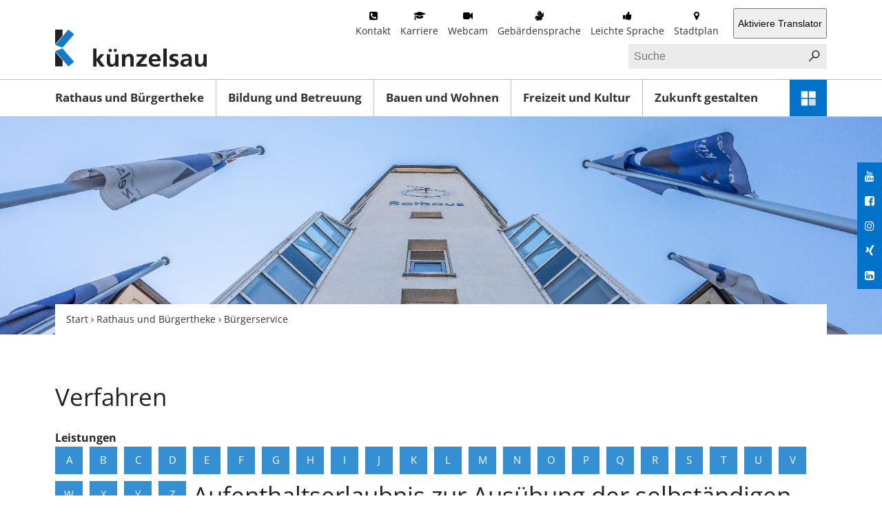

--- FILE ---
content_type: text/html;charset=UTF-8
request_url: https://kuenzelsau.de/,Lde/-/verfahren/aufenthaltserlaubnis-zur-ausuebung-der-selbstaendigen-taetigkeit-beantragen/vbid83
body_size: 61468
content:
<!DOCTYPE HTML>
<html lang="de" dir="ltr">
<head>
<meta charset="UTF-8">
<meta name="viewport" content="width=device-width, initial-scale=1.0">
<meta name="generator" content="dvv-Mastertemplates 24.2.0.1-RELEASE">
<meta name="description" content="Sie haben eine ausländische Staatsangehörigkeit und möchten sich in Deutschland selbständig machen?
In diesem Fall benötigen Sie eine Aufenthaltserlaubnis zur Ausübung ...">
<meta name="author" content="Friedrich Vogtsberger">
<meta name="copyright" content="Stadt Künzelsau">
<meta name="og:title" content="Verfahren">
<meta name="og:description" content="Sie haben eine ausländische Staatsangehörigkeit und möchten sich in Deutschland selbständig machen?
In diesem Fall benötigen Sie eine Aufenthaltserlaubnis zur Ausübung ...">
<meta name="og:type" content="website">
<meta name="og:locale" content="de">
<meta name="og:url" content="https://kuenzelsau.de/rathaus+und+buergertheke/buergerservice/verfahren">
<meta name="robots" content="index, follow">
<title>Verfahren Aufenthaltserlaubnis zur Ausübung der selbständigen Tätigkeit beantragen</title>
<link rel='shortcut icon' href='/site/Kuenzelsau/resourceCached/24.2.0/img/favicons/favicon.ico'>
<link rel='shortcut icon' href='/site/Kuenzelsau/resourceCached/24.2.0/img/favicons/apple-touch-icon.png' sizes='180x180'>
<link rel='shortcut icon' href='/site/Kuenzelsau/resourceCached/24.2.0/img/favicons/favicon-32x32.png' sizes='32x32'>
<link rel='shortcut icon' href='/site/Kuenzelsau/resourceCached/24.2.0/img/favicons/favicon-16x16.png' sizes='16x16'>
<link href="/common/js/jQuery/jquery-ui-themes/1.13.2/base/jquery-ui.min.css" rel="stylesheet" type="text/css">
<link href="/common/js/jQuery/external/bxSlider/jquery.bxslider.css" rel="stylesheet" type="text/css">
<link href="/site/Kuenzelsau/resourceCached/24.2.0/css/master.css" rel="stylesheet" type="text/css">
<link href="/site/Kuenzelsau/resourceCached/24.2.0/css/fontawesome.min.css" rel="stylesheet" type="text/css">
<link href="/site/Kuenzelsau/resourceCached/24.2.0/css/kuenzelsau2019/support2019.css" rel="stylesheet" type="text/css">
<script src="https://kuenzelsau.de/ccm19os/os19ccm/public/index.php/app.js?apiKey=e94bdb76a5c62c69dbb0e50d28daa701fc1a7ef483542dae&amp;domain=3692bc6" referrerpolicy="origin"></script>
<script src="/common/js/jQuery/3.6.4/jquery.min.js"></script>
<script src="/common/js/jQuery/external/hoverIntent/jquery.hoverIntent.min.js"></script>
<script src="/common/js/jQuery/external/superfish/js/superfish.min.js"></script>
<script src="/common/js/jQuery/external/bxSlider/jquery.bxslider.min.js"></script>
<script src="/common/js/jQuery/jquery-ui/1.13.2_k1/jquery-ui.min.js"></script>
<script src="/site/Kuenzelsau/resourceCached/24.2.0/mergedScript_de.js"></script>
<script src="/site/Kuenzelsau/resourceCached/24.2.0/js/jquery.meanmenu.min.js"></script>
<script src="/site/Kuenzelsau/resourceCached/24.2.0/js/custom-functions.js"></script>
<script defer src="/site/Kuenzelsau/resourceCached/24.2.0/search-autocomplete/autocomplete.js"></script>
<script>
jQuery.noConflict();
jQuery(function(){jQuery('.basecontent-html-editor ul.sf-menu').superfish({ delay: 1800}); });
jQuery(function(){jQuery('#nav-top ul').superfish({ delay: 1800}); });
jQuery(function(){jQuery('.bxslider').bxSlider({ auto: true, pause: 7000, mode: 'fade', speed: 2000 });});
jQuery(function () {
    jQuery('.pbsearch-autocomplete').pbsearch_autocomplete({
        url: '/site/Kuenzelsau/search-autocomplete/541350/index.html',
        delay: 300,
        maxTerms: 5,
        minLength: 3,
        rows: 20,
        avoidParallelRequests: true
    });
});
</script>
<link href="/site/Kuenzelsau/resourceCached/24.2.0/service-bw/css/sbw.css" rel="stylesheet" type="text/css">
<link href="/site/Kuenzelsau/resourceCached/24.2.0/css/kuenzelsau2019/kuenzelsau2019.min.css" rel="stylesheet" type="text/css">
</head>
  <body id="node541350" class="knot_494377 verfahren-detail body_node level3 id-home490224">
    <div class="l-page">
            <div class="l-page__top">
        <!-- top.vm start -->
<div class="c-topbar noprint">
  <div class="c-topbar__primary">
    <div class="c-topbar__container">
      <div class="c-topbar__inner">

	  			<div class="skiplinks">
			<ul class="ym-skiplinks">
				<li>
					<a class="ym-skip" href="#navigation">Gehe zur Navigation</a>
				</li>
				<li>
					<a class="ym-skip" href="#content">Gehe zum Inhalt</a>
				</li>
			</ul>
		</div>
                <div class="c-topbar__logo">
          <a href="/start" title="www.kuenzelsau.de (zur Startseite)">
            <span class="u-invisible">www.kuenzelsau.de (zur Startseite)</span>
            <svg class="o-icon">
              <use xlink:href="/site/Kuenzelsau/resourceCached/24.2.0/img/kuenzelsau2019/sprite-kuenzelsau2019.svg#Stadt_Kuenzelsau_Logo"></use>
            </svg>
          </a>
        </div>
        <div class="c-topbar__meta">
                    <div class="c-meta" data-dropdown-toggle-target>
            <div class="c-meta__dropdown-content">

			  <div class="row1">

              <div class="c-meta__links">
                <a class="c-meta__link kontakt" href="/service_urs/kontakt" title="Link Kontakt">Kontakt</a><a class="c-meta__link karriere" href="/rathaus+und+buergertheke/stellenangebote" title="Link Karriere">Karriere</a><a class="c-meta__link webcam" href="/stadtportrait/webcam" lang="en" title="Link Webcam">Webcam</a><a class="c-meta__link gebaerdensprache" href="/gebaerdensprache" title="Link Gebärdensprache">Gebärdensprache</a><a class="c-meta__link leichtesprache" href="/leichte+sprache" title="Link Leichte Sprache">Leichte Sprache</a><a class="c-meta__link stadtplan" href="https://www.unser-stadtplan.de/stadtplan/kuenzelsau/kartenstartpunkt/stadtplan-kuenzelsau.map" rel="external noopener" target="_blank" title="Link Stadtplan">Stadtplan</a>
              </div>
              <div class="c-meta__links">
                <div id="google_translate_element"></div>
                <script type="text/javascript">
                  function googleTranslateElementInit() {
                    new google.translate.TranslateElement({pageLanguage: 'de', layout: google.translate.TranslateElement.InlineLayout.SIMPLE, multilanguagePage: true}, 'google_translate_element');
                  }
                </script>


                <script data-ccm-loader-src="https://translate.google.com/translate_a/element.js?cb=googleTranslateElementInit" type="text/x-ccm-loader" data-ccm-loader-group="translate"></script>

              </div>
			</div>
			<div class="row2">
                            <div class="c-meta__search">




             <div id="quicksearch" class="quicksearchdiv">
        <form action="/site/Kuenzelsau/search/490224/index.html" class="quicksearch noprint"
          role="search" method="GET">


                <input type="hidden" name="quicksearch" value="true">
        <label for="qs_query"></label>
        <span class="nowrap">
            <input name="query" id="qs_query" class="quicksearchtext pbsearch-autocomplete"
                                   placeholder="Suche" type="search"
>
            <input class="quicksearchimg" type="image" src="/site/Kuenzelsau/resourceCached/24.2.0/img/links/button-search.png"
                   alt="Suche starten">
        </span>
    </form>
</div>
              </div>
			 </div>
            </div>
                        <div class="c-meta__dropdown-toggle" data-dropdown-toggle>
              <a href="javascript:void(0);">Mehr <i class="fa fa-ellipsis-v"></i></a>
            </div>
          </div>
        </div>
      </div>
    </div>
  </div>
</div>
<!-- top-custom.vm end -->
        <!-- nav.vm start -->
<div class="c-navbar">
  <div class="c-navbar__container" id="nav-top-container">
    <nav class="ym-hlist" id="nav-top">
              <ul class="ym-vlist nav_490224 ebene1">
 <li class="nav_494377 ebene1 hasChild currentParent child_1"><a href="/rathaus+und+buergertheke">Rathaus und Bürgertheke</a>
  <ul class="nav_494377 ebene2">
   <li class="nav_494389 ebene2 hasChild currentParent child_1"><a href="/rathaus+und+buergertheke/buergerservice">Bürgerservice</a>
    <ul class="nav_494389 ebene3">
     <li class="nav_494413 ebene3 child_1"><a href="/rathaus+und+buergertheke/buergerservice/oeffnungszeiten">Öffnungszeiten</a></li>
     <li class="nav_494425 ebene3 child_2"><a href="/rathaus+und+buergertheke/buergerservice/imnotfall">Im Notfall</a></li>
     <li class="nav_494437 ebene3 child_3"><a href="/rathaus+und+buergertheke/buergerservice/satzungen">Satzungen</a></li>
     <li class="nav_541318 ebene3 child_4"><a href="/rathaus+und+buergertheke/buergerservice/formulare">Formulare</a></li>
     <li class="nav_1113656 ebene3 child_5"><a href="/rathaus+und+buergertheke/buergerservice/krisenvorsorge">Krisenvorsorge</a></li>
    </ul></li>
   <li class="nav_494461 ebene2 child_2"><a href="/rathaus+und+buergertheke/ansprechpartner+_+mitarbeiter">Ansprechpartner / Mitarbeiter</a></li>
   <li class="nav_494473 ebene2 hasChild child_3"><a href="/rathaus+und+buergertheke/lokalpolitik">Lokalpolitik</a>
    <ul class="nav_494473 ebene3">
     <li class="nav_588842 ebene3 child_6"><a href="https://kuenzelsau-sitzungsdienst.komm.one/bi/info.asp" rel="external noopener" target="_new" title="zum Sitzungsdienst der Stadt KÃ¼nzelsau">Bürgerinfoportal</a></li>
     <li class="nav_585996 ebene3 child_2"><a href="/rathaus+und+buergertheke/lokalpolitik/ratsinfoportal">Ratsinfoportal</a></li>
    </ul></li>
   <li class="nav_494449 ebene2 hasChild child_4"><a href="/rathaus+und+buergertheke/oeffentlichebekanntmachungen">Öffentliche Bekanntmachungen</a>
    <ul class="nav_494449 ebene3">
     <li class="nav_682099 ebene3 child_3"><a href="/rathaus+und+buergertheke/oeffentlichebekanntmachungen/allgemein">Allgemein</a></li>
     <li class="nav_686529 ebene3 child_2"><a href="/rathaus+und+buergertheke/oeffentlichebekanntmachungen/bauleitplaene+im+beteiligungsverfahren">Bauleitpläne im Beteiligungsverfahren</a></li>
     <li class="nav_686548 ebene3 child_3"><a href="/rathaus+und+buergertheke/oeffentlichebekanntmachungen/wirksame_rechtskraeftige+bauleitplaene">Wirksame/rechtskräftige Bauleitpläne</a></li>
    </ul></li>
   <li class="nav_628347 ebene2 child_5"><a href="/rathaus+und+buergertheke/oeffentliche+ausschreibungen">Öffentliche Ausschreibungen</a></li>
   <li class="nav_494509 ebene2 hasChild child_6"><a href="/rathaus+und+buergertheke/stellenangebote">Karriere</a>
    <ul class="nav_494509 ebene3">
     <li class="nav_1082865 ebene3 child_4"><a href="/rathaus+und+buergertheke/stellenangebote/wer+wir+sind">Wer wir sind</a></li>
     <li class="nav_1082979 ebene3 child_2"><a href="/rathaus+und+buergertheke/stellenangebote/was+wir+bieten">Was wir bieten</a></li>
     <li class="nav_1083016 ebene3 child_3"><a href="/rathaus+und+buergertheke/stellenangebote/aktuelle+stellenangebote">Aktuelle Stellenangebote</a></li>
    </ul></li>
   <li class="nav_1034219 ebene2 hasChild child_7"><a href="/rathaus+und+buergertheke/ausbildung">Ausbildung</a>
    <ul class="nav_1034219 ebene3">
     <li class="nav_1037063 ebene3 child_4"><a href="/rathaus+und+buergertheke/ausbildung/ausbildungsangebot">Ausbildungsangebot</a></li>
     <li class="nav_1034496 ebene3 child_2"><a href="/rathaus+und+buergertheke/ausbildung/praktikum">Praktikum</a></li>
     <li class="nav_1037134 ebene3 child_3"><a href="/rathaus+und+buergertheke/ausbildung/deine+ausbildung+bei+uns">Deine Ausbildung bei uns</a></li>
    </ul></li>
   <li class="nav_568839 ebene2 child_8"><a href="/rathaus+und+buergertheke/pressemitteilungen">Pressemitteilungen</a></li>
  </ul></li>
 <li class="nav_494521 ebene1 hasChild child_2"><a href="/bildung+und+betreuung">Bildung und Betreuung</a>
  <ul class="nav_494521 ebene2">
   <li class="nav_494545 ebene2 child_9"><a href="/bildung+und+betreuung/kindertageseinrichtungen">Kindertageseinrichtungen</a></li>
   <li class="nav_494533 ebene2 child_2"><a href="/bildung+und+betreuung/kuenzelsauer+ferienspass">Künzelsauer FerienSpaß</a></li>
   <li class="nav_494557 ebene2 child_3"><a href="/bildung+und+betreuung/schulen">Schulen</a></li>
   <li class="nav_494569 ebene2 child_4"><a href="/bildung+und+betreuung/hochschule">Hochschule</a></li>
   <li class="nav_494581 ebene2 child_5"><a href="/bildung+und+betreuung/jugendreferat">Jugendreferat</a></li>
   <li class="nav_494593 ebene2 child_6"><a href="/bildung+und+betreuung/stadtbuecherei">Stadtbücherei</a></li>
   <li class="nav_494605 ebene2 hasChild child_7"><a href="/bildung+und+betreuung/jugendmusikschule">Jugendmusikschule</a>
    <ul class="nav_494605 ebene3">
     <li class="nav_494617 ebene3 child_4"><a href="/bildung+und+betreuung/jugendmusikschule/stadtkapelle">Stadtkapelle</a></li>
    </ul></li>
   <li class="nav_684205 ebene2 child_8"><a href="/bildung+und+betreuung/volkshochschule">Volkshochschule</a></li>
  </ul></li>
 <li class="nav_494629 ebene1 hasChild child_3"><a href="/bauen+und+wohnen">Bauen und Wohnen</a>
  <ul class="nav_494629 ebene2">
   <li class="nav_494653 ebene2 child_9"><a href="/bauen+und+wohnen/wohnbaugebiete">Wohnbaugebiete</a></li>
   <li class="nav_494665 ebene2 child_2"><a href="/bauen+und+wohnen/gewerbegebiete">Gewerbegebiete</a></li>
   <li class="nav_494677 ebene2 child_3"><a href="/bauen+und+wohnen/stadterneuerung">Stadterneuerung</a></li>
   <li class="nav_494689 ebene2 child_4"><a href="/bauen+und+wohnen/unterkuenfte+fuer+studenten">Unterkünfte für Studenten</a></li>
   <li class="nav_758208 ebene2 child_5"><a href="/bauen+und+wohnen/Gutachterausschuss">Gemeinsamer Gutachterausschuss</a></li>
   <li class="nav_1244478 ebene2 child_6"><a href="/bauen+und+wohnen/energiemonitor">Energiemonitor</a></li>
   <li class="nav_1318319 ebene2 child_7"><a href="/bauen+und+wohnen/mietspiegel">Mietspiegel</a></li>
  </ul></li>
 <li class="nav_494029 ebene1 hasChild child_4"><a href="/freizeit+und+kultur">Freizeit und Kultur</a>
  <ul class="nav_494029 ebene2">
   <li class="nav_494041 ebene2 hasChild child_8"><a href="/freizeit+und+kultur/aktiv+unterwegs">Aktiv unterwegs</a>
    <ul class="nav_494041 ebene3">
     <li class="nav_494053 ebene3 child_2"><a href="/freizeit+und+kultur/aktiv+unterwegs/hallenbad">Hallenbad</a></li>
     <li class="nav_494065 ebene3 child_2"><a href="/freizeit+und+kultur/aktiv+unterwegs/freibad">Freibad</a></li>
     <li class="nav_494077 ebene3 child_3"><a href="/freizeit+und+kultur/aktiv+unterwegs/spielplaetze">Spielplätze</a></li>
     <li class="nav_494089 ebene3 child_4"><a href="/freizeit+und+kultur/aktiv+unterwegs/sportplaetze">Sportplätze</a></li>
     <li class="nav_494101 ebene3 child_5"><a href="/freizeit+und+kultur/aktiv+unterwegs/rad-undwanderwege">Rad- und Wanderwege</a></li>
    </ul></li>
   <li class="nav_494161 ebene2 hasChild child_2"><a href="/freizeit+und+kultur/kultur">Kultur</a>
    <ul class="nav_494161 ebene3">
     <li class="nav_494173 ebene3 hasChild child_6"><a href="/freizeit+und+kultur/kultur/sehenswuerdigkeiten">Sehenswürdigkeiten</a></li>
     <li class="nav_494185 ebene3 hasChild child_2"><a href="/freizeit+und+kultur/kultur/museen">Museen</a></li>
     <li class="nav_494197 ebene3 child_3"><a href="/freizeit+und+kultur/kultur/kino">Kino</a></li>
     <li class="nav_494209 ebene3 child_4"><a href="/freizeit+und+kultur/kultur/carmen-wuerth-forum">Carmen-Würth-Forum</a></li>
    </ul></li>
   <li class="nav_494221 ebene2 child_3"><a href="/freizeit+und+kultur/veranstaltungen">Veranstaltungen</a></li>
   <li class="nav_1421070 ebene2 child_4"><a href="/freizeit+und+kultur/veranstaltungsraeume">Veranstaltungsräume</a></li>
   <li class="nav_839927 ebene2 child_5"><a href="/freizeit+und+kultur/inkuenzelsauistwaslos">In Künzelsau ist was los!</a></li>
   <li class="nav_494269 ebene2 hasChild child_6"><a href="/freizeit+und+kultur/gastgeber">Gastgeber</a>
    <ul class="nav_494269 ebene3">
     <li class="nav_494281 ebene3 child_5"><a href="/freizeit+und+kultur/gastgeber/gastronomie">Gastronomie</a></li>
     <li class="nav_494293 ebene3 hasChild child_2"><a href="/freizeit+und+kultur/gastgeber/einkaufen">Einkaufen</a></li>
     <li class="nav_494305 ebene3 child_3"><a href="/freizeit+und+kultur/gastgeber/uebernachten">Übernachten</a></li>
     <li class="nav_494317 ebene3 child_4"><a href="/freizeit+und+kultur/gastgeber/parken+in+der+stadt">Parken in der Stadt</a></li>
    </ul></li>
   <li class="nav_496140 ebene2 hasChild child_7"><a href="/freizeit+und+kultur/vereine">Vereine</a>
    <ul class="nav_496140 ebene3">
     <li class="nav_1223579 ebene3 child_5"><a href="/freizeit+und+kultur/vereine/vereinsjugendfoerderung">Vereinsjugendförderung</a></li>
    </ul></li>
  </ul></li>
 <li class="nav_1077137 ebene1 hasChild child_5"><a href="/zukunft+gestalten">Zukunft gestalten</a>
  <ul class="nav_1077137 ebene2">
   <li class="nav_1077152 ebene2 hasChild child_8"><a href="/zukunft+gestalten/nachhaltige+entwicklung">Nachhaltige Entwicklung</a>
    <ul class="nav_1077152 ebene3">
     <li class="nav_1271320 ebene3 child_2"><a href="/zukunft+gestalten/nachhaltige+entwicklung/strategie+2040">Strategie 2040</a></li>
     <li class="nav_1271287 ebene3 child_2"><a href="/zukunft+gestalten/nachhaltige+entwicklung/fairtrade+stadt">Fairtrade Stadt</a></li>
    </ul></li>
   <li class="nav_1077164 ebene2 hasChild child_2"><a href="/zukunft+gestalten/klimaschutz">Klimaschutz</a>
    <ul class="nav_1077164 ebene3">
     <li class="nav_1408574 ebene3 child_3"><a href="/zukunft+gestalten/klimaschutz/klimaschutzkonzept">Klimaschutzkonzept</a></li>
     <li class="nav_1271169 ebene3 child_2"><a href="/zukunft+gestalten/klimaschutz/sternenfreundliches+kuenzelsau">Sternenfreundliches Künzelsau</a></li>
     <li class="nav_1490745 ebene3 child_3"><a href="/zukunft+gestalten/klimaschutz/kommunale+waermeplanung">Kommunale Wärmeplanung</a></li>
    </ul></li>
   <li class="nav_1408606 ebene2 hasChild child_3"><a href="/zukunft+gestalten/mobilitaet">Mobilität</a>
    <ul class="nav_1408606 ebene3">
     <li class="nav_1472968 ebene3 child_4"><a href="/zukunft+gestalten/mobilitaet/e-lastenrad">E-Lastenrad</a></li>
     <li class="nav_1472873 ebene3 child_2"><a href="/zukunft+gestalten/mobilitaet/carsharing">Carsharing </a></li>
     <li class="nav_494341 ebene3 child_3"><a href="/zukunft+gestalten/mobilitaet/city-bus">City-Bus</a></li>
     <li class="nav_494353 ebene3 child_4"><a href="/zukunft+gestalten/mobilitaet/bergbahn">Bergbahn</a></li>
    </ul></li>
   <li class="nav_1077179 ebene2 hasChild child_4"><a href="/zukunft+gestalten/biologische+vielfalt">Biologische Vielfalt</a>
    <ul class="nav_1077179 ebene3">
     <li class="nav_1077222 ebene3 child_5"><a href="/zukunft+gestalten/biologische+vielfalt/natur-nah-dran-flaechen">Natur-nah-dran-Flächen</a></li>
     <li class="nav_1077234 ebene3 child_2"><a href="/zukunft+gestalten/biologische+vielfalt/streuobst">Streuobst</a></li>
    </ul></li>
   <li class="nav_1271188 ebene2 child_5"><a href="/zukunft+gestalten/wirtschaftsfoerderung">Wirtschaftsförderung</a></li>
   <li class="nav_1077191 ebene2 hasChild child_6"><a href="/zukunft+gestalten/buergerbeteiligung">Bürgerbeteiligung</a>
    <ul class="nav_1077191 ebene3">
     <li class="nav_581900 ebene3 child_3"><a href="/zukunft+gestalten/buergerbeteiligung/ehrenamtsboerse">Ehrenamtsbörse</a></li>
    </ul></li>
  </ul></li>
</ul>
          </nav>
    <div class="c-navbar__dropdown">
      <div class="c-dropnav" data-dropnav-toggle-target>
        <a class="c-dropnav__toggle" href="javascript:void(0);" data-dropnav-toggle>
          <span class="u-invisible">Schnellzugriff-Menü öffnen</span>
          <svg class="o-icon">
            <use xlink:href="/site/Kuenzelsau/resourceCached/24.2.0/img/kuenzelsau2019/sprite-kuenzelsau2019.svg#MENU"></use>
          </svg>
        </a>

        <div class="c-dropnav__content">
          <strong class="c-dropnav__headline">Direkt zu</strong>
          <div class="c-dropnav__links" data-dropnav-extract>
            <a id="anker495001"></a><div class="composedcontent-dvv-row subcolumns linearize-level-2 dropnav" id="row_495001">
  <div id="id495039" class="ym-g20 ym-gl">
    <div class="subcl"><a id="anker495039"></a>
      <div class="composedcontent-dvv-column2 subrows" id="col_495039">
        <div id="id708854">
          <div><a id="anker708854"></a>
            <article class="composedcontent-dvv-box boxborder block_708854" id="cc_708854">
              <div id="boxid708855" class="boxChild"><figure class="basecontent-image image" id="anker708855"><div class='image-inner' id='img_708855'><a class="internerLink" href="/,Lde/rathaus+und+buergertheke/oeffentlichebekanntmachungen" title="&Ouml;ffentliche Bekanntmachungen"><img alt="Öffentliche Bekanntmachungen" src="/site/Kuenzelsau/get/params_E1804851369/708855/NEWS.svg" title="Öffentliche Bekanntmachungen"></a></div></figure></div>
              <div id="boxid708856" class="boxChild">
                <p class="basecontent-text" id="anker708856"><a class="internerLink" href="/,Lde/rathaus+und+buergertheke/oeffentlichebekanntmachungen" title="Öffentliche Bekanntmachungen">Öffentliche<br>Bekanntma-<br></a><a class="internerLink" href="/,Lde/rathaus+und+buergertheke/oeffentlichebekanntmachungen" title="Öffentliche Bekanntmachungen">chungen</a></p>

              </div>
            </article>
          </div>
        </div>
      </div>
    </div>
  </div>
  <div id="id495017" class="ym-g20 ym-gl">
    <div class="subc"><a id="anker495017"></a>
      <div class="composedcontent-dvv-column2 subrows" id="col_495017">
        <div id="id495018">
          <div><a id="anker495018"></a>
            <article class="composedcontent-dvv-box boxborder block_495018" id="cc_495018">
              <div id="boxid752873" class="boxChild"><figure class="basecontent-image image" id="anker752873"><div class='image-inner' id='img_752873'><a class="httpsLink externerLink neuFensterLink" href="https://kuenzelsau-sitzungsdienst.komm.one/bi/info.asp" rel="external noopener" target="_blank" title="Zum B&uuml;rgerinfoportal"><img alt="Rathaus-Gebäude" src="/site/Kuenzelsau/get/params_E875581258/752873/gemeinderat.png"></a></div></figure></div>
              <div id="boxid495020" class="boxChild">
                <p class="basecontent-text" id="anker495020"><a class="httpsLink externerLink neuFensterLink" href="https://kuenzelsau-sitzungsdienst.komm.one/bi/info.asp" rel="external noopener" target="_blank" title="Sitzungsdienst Künzelsau">Gemeinderat</a></p>

              </div>
            </article>
          </div>
        </div>
      </div>
    </div>
  </div>
  <div id="id652810" class="ym-g20 ym-gl">
    <div class="subc"><a id="anker652810"></a>
      <div class="composedcontent-dvv-column2 subrows" id="col_652810">
        <div id="id652811">
          <div><a id="anker652811"></a>
            <article class="composedcontent-dvv-box boxborder block_652811" id="cc_652811">
              <div id="boxid652812" class="boxChild"><figure class="basecontent-image image" id="anker652812"><div class='image-inner' id='img_652812'><a class="internerLink" href="/,Lde/bildergalerie"><img alt="Kamera" src="/site/Kuenzelsau/get/params_E1181219746/652812/photo.svg" title="Die Bildergalerie"></a></div></figure></div>
              <div id="boxid652813" class="boxChild">
                <p class="basecontent-text" id="anker652813"><a class="internerLink" href="/,Lde/bildergalerie" title="Link zu den Bildergalerien">Bildergalerie</a></p>

              </div>
            </article>
          </div>
        </div>
      </div>
    </div>
  </div>
  <div id="id495002" class="ym-g20 ym-gl">
    <div class="subc"><a id="anker495002"></a>
      <div class="composedcontent-dvv-column2 subrows" id="col_495002">
        <div id="id495003">
          <div><a id="anker495003"></a>
            <article class="composedcontent-dvv-box boxborder block_495003" id="cc_495003">
              <div id="boxid581054" class="boxChild"><figure class="basecontent-image image" id="anker581054"><div class='image-inner' id='img_581054'><a class="internerLink" href="/,Lde/stadtportrait"><img alt="Standort" src="/site/Kuenzelsau/get/params_E977686798/581054/icon-stadtportrait.svg" title="Das Stadtportrait"></a></div></figure></div>
              <div id="boxid495016" class="boxChild">
                <p class="basecontent-text" id="anker495016"><a class="internerLink" href="/,Lde/stadtportrait" title="Link zum Stadtportrait">Stadtportrait</a></p>

              </div>
            </article>
          </div>
        </div>
      </div>
    </div>
  </div>
  <div id="id495035" class="ym-g20 ym-gl">
    <div class="subc"><a id="anker495035"></a>
      <div class="composedcontent-dvv-column2 subrows" id="col_495035">
        <div id="id495036">
          <div><a id="anker495036"></a>
            <article class="composedcontent-dvv-box boxborder block_495036" id="cc_495036">
              <div id="boxid495049" class="boxChild"><figure class="basecontent-image image" id="anker495049"><div class='image-inner' id='img_495049'><a class="internerLink" href="/,Lde/freizeit+und+kultur/veranstaltungen"><img alt="Kalender" src="/site/Kuenzelsau/get/params_E-904394077/495049/Event_Calendar.svg" title="Veranstaltungen in Künzelsau"></a></div></figure></div>
              <div id="boxid495038" class="boxChild">
                <p class="basecontent-text" id="anker495038"><a class="internerLink" href="/,Lde/freizeit+und+kultur/veranstaltungen" title="Link zu den Veranstaltungen">Veranstal-<br>tungen</a></p>

              </div>
            </article>
          </div>
        </div>
      </div>
    </div>
  </div>
  <div id="id495043" class="ym-g20 ym-gl">
    <div class="subc"><a id="anker495043"></a>
      <div class="composedcontent-dvv-column2 subrows" id="col_495043">
        <div id="id495044">
          <div><a id="anker495044"></a>
            <article class="composedcontent-dvv-box boxborder block_495044" id="cc_495044">
              <div id="boxid495037" class="boxChild"><figure class="basecontent-image image" id="anker495037"><div class='image-inner' id='img_495037'><a class="internerLink" href="/,Lde/rathaus+und+buergertheke/buergerservice/krisenvorsorge" title="Zur Kriesen-Seite"><img alt="Krisenvorsorge" src="/site/Kuenzelsau/get/params_E1079966338/495037/Speaker%20Krise_Wei%C3%9F.svg" title="Zur Krisen-Seite"></a></div></figure></div>
              <div id="boxid495046" class="boxChild">
                <p class="basecontent-text" id="anker495046"><a class="httpsLink neuFensterLink" href="https://kuenzelsau.de/,Lde/rathaus+und+buergertheke/buergerservice/krisenvorsorge" target="_blank" title="Zur Krisen-Seite">Krise</a></p>

              </div>
            </article>
          </div>
        </div>
      </div>
    </div>
  </div>
  <div id="id495051" class="ym-g20 ym-gl">
    <div class="subc"><a id="anker495051"></a>
      <div class="composedcontent-dvv-column2 subrows" id="col_495051">
        <div id="id495052">
          <div><a id="anker495052"></a>
            <article class="composedcontent-dvv-box boxborder block_495052" id="cc_495052">
              <div id="boxid581059" class="boxChild"><figure class="basecontent-image image" id="anker581059"><div class='image-inner' id='img_581059'><a class="internerLink" href="/,Lde/anregungen_beschwerden"><img alt="Anregungen/ Beschwerden" src="/site/Kuenzelsau/get/params_E-472169164/581059/icon-anregungen.svg" title="Anregungen/ Beschwerden mitteilen"></a></div></figure></div>
              <div id="boxid495054" class="boxChild">
                <p class="basecontent-text" id="anker495054"><a class="internerLink" href="/,Lde/anregungen_beschwerden" title="Link zu Anregungen/Beschwerden">Anregungen/ <br>Beschwerden</a></p>

              </div>
            </article>
          </div>
        </div>
      </div>
    </div>
  </div>
  <div id="id495047" class="ym-g20 ym-gl">
    <div class="subc"><a id="anker495047"></a>
      <div class="composedcontent-dvv-column2 subrows" id="col_495047">
        <div id="id495048">
          <div><a id="anker495048"></a>
            <article class="composedcontent-dvv-box boxborder block_495048" id="cc_495048">
              <div id="boxid581046" class="boxChild"><figure class="basecontent-image image" id="anker581046"><div class='image-inner' id='img_581046'><a class="internerLink" href="/,Lde/rathaus+und+buergertheke/buergerservice/oeffnungszeiten"><img alt="Öffnungszeiten" src="/site/Kuenzelsau/get/params_E-883256842/581046/icon-uhr_Zeichenfl%C3%A4che%201.svg" title="Die Öffnungszeiten"></a></div></figure></div>
              <div id="boxid495050" class="boxChild">
                <p class="basecontent-text" id="anker495050"><a class="internerLink" href="/,Lde/rathaus+und+buergertheke/buergerservice/oeffnungszeiten" title="Link zu den Öffnungszeiten">Öffnungs-<br>zeiten</a></p>

              </div>
            </article>
          </div>
        </div>
      </div>
    </div>
  </div>
  <div id="id495059" class="ym-g20 ym-gr">
    <div class="subcr"><a id="anker495059"></a>
      <div class="composedcontent-dvv-column2 subrows" id="col_495059">
        <div id="id495060">
          <div><a id="anker495060"></a>
            <article class="composedcontent-dvv-box boxborder block_495060" id="cc_495060">
              <div id="boxid495061" class="boxChild"><figure class="basecontent-image image" id="anker495061"><div class='image-inner' id='img_495061'><a class="internerLink" href="/,Lde/rathaus+und+buergertheke/buergerservice/formulare"><img alt="Bürger-Onlineservice" src="/site/Kuenzelsau/get/params_E-711256401/495061/CONTACTS.svg" title="Der Bürger-Onlineservice"></a></div></figure></div>
              <div id="boxid495062" class="boxChild">
                <p class="basecontent-text" id="anker495062"><a class="internerLink" href="/,Lde/rathaus+und+buergertheke/buergerservice/formulare" title="Link zum Bürger-Onlineservice">Bürger-<br>Onlineservice</a></p>

              </div>
            </article>
          </div>
        </div>
      </div>
    </div>
  </div>
</div>
          </div>
        </div>
      </div>
    </div>
  </div>
</div>
<!-- nav.vm end -->
      </div>
              <header class="l-page__hero">
          <a id="anker586024"></a><div class="composedcontent-dvv-row subcolumns linearize-level-2 hero" id="row_586024">
  <div id="id586026" class="ym-g100">
    <div class="subcl"><a id="anker586026"></a>
      <div class="composedcontent-dvv-column2 subrows" id="col_586026">
        <div id="id586028">
          <div><a id="anker586028"></a>
            <article class="composedcontent-dvv-box boxborder block_586028" id="cc_586028">
              <div id="boxid586030" class="boxChild"><figure class="basecontent-image image resized resizedW2200 resizedH648" id="anker586030"><div class='image-inner' id='img_586030'><img alt="Blick auf den Künzelsauer Rathausturm von unten, daneben Flaggen mit dem Logo von Künzelsau." src="/site/Kuenzelsau/data/494389/resize/Relaunch2018_NeuesRathaus_FotoOlivierSchnieppStadtKünzelsau%20(3)zugeschnitten.jpg?f=%2Fsite%2FKuenzelsau%2Fget%2Fparams_E1074266451%2F586030%2FRelaunch2018_NeuesRathaus_FotoOlivierSchnieppStadtK%25C3%25BCnzelsau%2520%25283%2529zugeschnitten.jpg&amp;w=2200&amp;h=648" title="Foto Olivier Schniepp, Foto Linke GmbH."></div></figure></div>
            </article>
          </div>
        </div>
      </div>
    </div>
  </div>
</div>
                    <ul class="c-media-widget">
            <li>
              <a href="https://www.youtube.com/user/StadtKuenzelsau/videos" target="_blank" accesskey="6" title="YouTube (Shift+) ALT +6 (+Enter)">
                <i class="fab fa-youtube fa-fw"></i>
                <span class="u-invisible">YouTube</span>
              </a>
            </li>
            <li>
              <a href="https://www.facebook.com/K%C3%BCnzelsau-meine-Stadt-662900533845135/" target="_blank" accesskey="7" title="Facebook (Shift+) ALT +7 (+Enter)">
                <i class="fab fa-facebook-square fa-fw"></i>
                <span class="u-invisible">Facebook</span>
              </a>
            </li>
            <li>
              <a href="https://www.instagram.com/kuenzelsau.meinestadt" target="_blank" accesskey="8" title="Instagram (Shift+) ALT +8 (+Enter)">
                <i class="fa fa-instagram fa-fw"></i>
                <span class="u-invisible">Instagram</span>
              </a>
            </li>
            <li>
              <a href="https://www.xing.com/pages/stadt-kuenzelsau" target="_blank" accesskey="9" title="XING (Shift+) ALT +9 (+Enter)">
                <i class="fa fa-xing fa-fw"></i>
                <span class="u-invisible">Xing</span>
              </a>
            </li>
            <li>
              <a href="https://de.linkedin.com/company/stadtkuenzelsau" target="_blank" accesskey="0" title="LinkedIn (Shift+) ALT +0 (+Enter)">
                <i class="fa fa-linkedin fa-fw"></i>
                <span class="u-invisible">LinkedIn</span>
              </a>
            </li>
              <!--<a href="#">
                <i class="fa fa-camera fa-fw"></i>
                <span class="u-invisible">Webcams</span>
              </a>-->
          </ul>
        </header>


                      <div class="l-page__breadcrumb noprint">
                  <div class="wayhome-wrapper">
            <div class="wayhome-wrapper__inner">
              <span class="wayhome">
<span class="nav_490224"><a href="/start">Start</a></span>
 &rsaquo; <span class="nav_494377"><a href="/rathaus+und+buergertheke">Rathaus und B&uuml;rgertheke</a></span>
 &rsaquo; <span class="nav_494389"><a href="/rathaus+und+buergertheke/buergerservice">B&uuml;rgerservice</a></span>
</span>

            </div>
          </div>
        </div>
            <main class="l-page__main" id="content-main">
        <div class="l-page__content-wrapper l-page__content-wrapper--contained">
                    <div class="l-page__content">

        	<!-- content-custom.vm start -->
<a id="pageTop"></a>
<section id="content">
<a id="anker541353"></a><article class="composedcontent-standardseite-k-nzelsau block_541353" id="cc_541353">
  <h1 class="basecontent-headline" id="anker541354">Verfahren</h1>
</article>
    <!-- url_module = /service-bw/index.vm -->
<div class="verfahren">
                        <strong class="modul">Leistungen</strong>

                    <div aria-label="Register" class="folderRegister ym-noprint ui-widget" role="navigation">  <a class="ym-skiplinks" href="#rb1end">Alphabetisches Register überspringen</a>  <span class="ui-corner-all ui-state-default"><a class="aktiv padMe" href="/,Lde,(ankerA)/rathaus+und+buergertheke/buergerservice/verfahren#ankerA" title="Buchstabe A">A</a></span>  <span class="ui-corner-all ui-state-default"><a class="aktiv padMe" href="/,Lde,(ankerB)/rathaus+und+buergertheke/buergerservice/verfahren#ankerB" title="Buchstabe B">B</a></span>  <span class="ui-corner-all ui-state-default"><a class="aktiv padMe" href="/,Lde,(ankerC)/rathaus+und+buergertheke/buergerservice/verfahren#ankerC" title="Buchstabe C">C</a></span>  <span class="ui-corner-all ui-state-default"><a class="aktiv padMe" href="/,Lde,(ankerD)/rathaus+und+buergertheke/buergerservice/verfahren#ankerD" title="Buchstabe D">D</a></span>  <span class="ui-corner-all ui-state-default"><a class="aktiv padMe" href="/,Lde,(ankerE)/rathaus+und+buergertheke/buergerservice/verfahren#ankerE" title="Buchstabe E">E</a></span>  <span class="ui-corner-all ui-state-default"><a class="aktiv padMe" href="/,Lde,(ankerF)/rathaus+und+buergertheke/buergerservice/verfahren#ankerF" title="Buchstabe F">F</a></span>  <span class="ui-corner-all ui-state-default"><a class="aktiv padMe" href="/,Lde,(ankerG)/rathaus+und+buergertheke/buergerservice/verfahren#ankerG" title="Buchstabe G">G</a></span>  <span class="ui-corner-all ui-state-default"><a class="aktiv padMe" href="/,Lde,(ankerH)/rathaus+und+buergertheke/buergerservice/verfahren#ankerH" title="Buchstabe H">H</a></span>  <span class="ui-corner-all ui-state-default"><a class="aktiv padMe" href="/,Lde,(ankerI)/rathaus+und+buergertheke/buergerservice/verfahren#ankerI" title="Buchstabe I">I</a></span>  <span class="ui-corner-all ui-state-default"><a class="aktiv padMe" href="/,Lde,(ankerJ)/rathaus+und+buergertheke/buergerservice/verfahren#ankerJ" title="Buchstabe J">J</a></span>  <span class="ui-corner-all ui-state-default"><a class="aktiv padMe" href="/,Lde,(ankerK)/rathaus+und+buergertheke/buergerservice/verfahren#ankerK" title="Buchstabe K">K</a></span>  <span class="ui-corner-all ui-state-default"><a class="aktiv padMe" href="/,Lde,(ankerL)/rathaus+und+buergertheke/buergerservice/verfahren#ankerL" title="Buchstabe L">L</a></span>  <span class="ui-corner-all ui-state-default"><a class="aktiv padMe" href="/,Lde,(ankerM)/rathaus+und+buergertheke/buergerservice/verfahren#ankerM" title="Buchstabe M">M</a></span>  <span class="ui-corner-all ui-state-default"><a class="aktiv padMe" href="/,Lde,(ankerN)/rathaus+und+buergertheke/buergerservice/verfahren#ankerN" title="Buchstabe N">N</a></span>  <span class="ui-corner-all ui-state-default"><a class="aktiv padMe" href="/,Lde,(ankerO)/rathaus+und+buergertheke/buergerservice/verfahren#ankerO" title="Buchstabe O">O</a></span>  <span class="ui-corner-all ui-state-default"><a class="aktiv padMe" href="/,Lde,(ankerP)/rathaus+und+buergertheke/buergerservice/verfahren#ankerP" title="Buchstabe P">P</a></span>  <span class="ui-corner-all ui-state-default"><a class="aktiv padMe" href="/,Lde,(ankerQ)/rathaus+und+buergertheke/buergerservice/verfahren#ankerQ" title="Buchstabe Q">Q</a></span>  <span class="ui-corner-all ui-state-default"><a class="aktiv padMe" href="/,Lde,(ankerR)/rathaus+und+buergertheke/buergerservice/verfahren#ankerR" title="Buchstabe R">R</a></span>  <span class="ui-corner-all ui-state-default"><a class="aktiv padMe" href="/,Lde,(ankerS)/rathaus+und+buergertheke/buergerservice/verfahren#ankerS" title="Buchstabe S">S</a></span>  <span class="ui-corner-all ui-state-default"><a class="aktiv padMe" href="/,Lde,(ankerT)/rathaus+und+buergertheke/buergerservice/verfahren#ankerT" title="Buchstabe T">T</a></span>  <span class="ui-corner-all ui-state-default"><a class="aktiv padMe" href="/,Lde,(ankerU)/rathaus+und+buergertheke/buergerservice/verfahren#ankerU" title="Buchstabe U">U</a></span>  <span class="ui-corner-all ui-state-default"><a class="aktiv padMe" href="/,Lde,(ankerV)/rathaus+und+buergertheke/buergerservice/verfahren#ankerV" title="Buchstabe V">V</a></span>  <span class="ui-corner-all ui-state-default"><a class="aktiv padMe" href="/,Lde,(ankerW)/rathaus+und+buergertheke/buergerservice/verfahren#ankerW" title="Buchstabe W">W</a></span>  <span class="ui-corner-all ui-state-default"><span aria-hidden="true" class="padMe ui-state-disabled">X</span></span>  <span class="ui-corner-all ui-state-default"><span aria-hidden="true" class="padMe ui-state-disabled">Y</span></span>  <span class="ui-corner-all ui-state-default"><a class="aktiv padMe" href="/,Lde,(ankerZ)/rathaus+und+buergertheke/buergerservice/verfahren#ankerZ" title="Buchstabe Z">Z</a></span>  <a id="rb1end"></a></div>
                        <div class="leistungen leistungen-detail leistungen-detail-83"
     ><!-- id 83 | 1 --><a
        name="vb"></a>

        <h1 class="titel">Aufenthaltserlaubnis zur Ausübung der selbständigen Tätigkeit beantragen</h1>
    <nav>
        <ul class="u-anchor-links"></ul>
    </nav>
            <div class="preamble section-text"><p>Sie haben eine ausländische Staatsangehörigkeit und möchten sich in Deutschland selbständig machen?</p>
<p>In diesem Fall benötigen Sie eine Aufenthaltserlaubnis zur Ausübung einer selbständigen Tätigkeit.</p>
<p><span class="sbw-langtext">Die Aufenthaltserlaubnis zur Ausübung der selbständigen Tätigkeit ist auf längstens drei Jahre befristet. Nach Ablauf der drei Jahre können Sie eine Niederlassungserlaubnis erhalten, wenn</span></p>
<ul>
 <li><span class="sbw-langtext">Ihr Unternehmen erfolgreich und</span></li>
 <li><span class="sbw-langtext">Ihr Lebensunterhalt gesichert ist.</span></li>
</ul>
<p><span class="sbw-langtext"><strong>Hinweis:</strong></span><span class="sbw-langtext"> Sie haben eine Aufenthaltserlaubnis für einen anderen Zweck erhalten und möchten selbständig tätig werden? <br>
   Das ist möglich, wenn Sie über die sonst erforderlichen Erlaubnisse verfügen, die Behörde Ihnen diese zugesagt hat oder Ihr bisheriger Aufenthaltstitel dies schon ermöglicht.</span></p></div>
                <div class="section section-formulare formulare">
            <h2>Onlineantrag und Formulare</h2>
            <ul class="prozesse">
                                                                                                        <li>
                                <a class="externerLink" href="https://www.hohenlohekreis.de/das-landratsamt/aemteruebersicht/dezernat-fuer-umwelt-ordnung-und-gesundheit/auslaenderbehoerde-online#/" target="_blank" rel="noopener">Aufenthaltserlaubnis beantragen </a>
                                <span class="beschreibung"></span>
                            </li>
                                                                        </ul>
                            <ul class="formulare">
                                                                                </ul>
                    </div>
<div class="section section-zustaendigkeit">
        <h2>Zust&auml;ndige Stelle</h2>
                            <div class="section-text"><ul>
 <li>für die Erteilung eines nationalen Visums vor der Einreise in das Bundesgebiet: die deutsche Auslandsvertretung (Botschaft, Konsulat)</li>
 <li>nach der Einreise: die Ausländerbehörde<br>
   Ausländerbehörde ist
  <ul>
   <li>wenn Sie in einem Stadtkreis oder in einer Großen Kreisstadt wohnen: die Stadtverwaltung</li>
   <li>wenn Sie in einer kreisangehörigen Stadt oder Gemeinde wohnen: das Landratsamt</li>
  </ul></li>
</ul>
<p><strong>Tipp:</strong> Ein <a href="https://www.auswaertiges-amt.de/de/ReiseUndSicherheit/deutsche-auslandsvertretungen/03-webseitenav" rel="noopener noreferrer" title="Link öffnet sich im externen Fenster" target="_blank">Verzeichnis der Vertretungen der Bundesrepublik Deutschland im Ausland</a> bietet das Auswärtige Amt auf seinen Internetseiten.</p></div>
                <div class="stelle stelle-6046927">
            <a href="/-/wegweiser/auslaenderamt-landratsamt-hohenlohekreis/oe6046927">
                Ausländeramt [Landratsamt Hohenlohekreis]
            </a>
                                                            </div>
    </div>
    <div class="details">
        <h2>Leistungsdetails</h2>

        <div class="details-inner" data-heading-level="h3">

                        <div class="section section-voraussetungen"><h3>Voraussetzungen</h3><div class="section-text"><p>Voraussetzungen für die Aufenthaltserlaubnis sind:</p>
<ul>
 <li>Sie erfüllen die Pass- und Visumpflicht.<br><span class="sbw-langtext">Für die Passpflicht reicht es, wenn Sie einen Ausweisersatz besitzen.</span></li>
 <li>Ihr Lebensunterhalt ist gesichert, ohne dass Sie öffentliche Mittel in Anspruch nehmen.<br><span class="sbw-langtext">Der Lebensunterhalt gilt als gesichert, wenn Sie</span>
  <ul>
   <li><span class="sbw-langtext">Einkünfte in Höhe des einfachen Sozialhilferegelsatzes zuzüglich</span></li>
   <li><span class="sbw-langtext">Kosten für Unterkunft und Heizung sowie</span></li>
   <li><span class="sbw-langtext">etwaiger Krankenversicherungsbeiträge erzielen.</span></li>
  </ul></li>
 <li>Es liegt kein Ausweisungsinteresse gegen Sie vor.</li>
 <li>Ihr Aufenthalt gefährdet oder beeinträchtigt nicht die Interessen der Bundesrepublik Deutschland.</li>
 <li>Über 45-Jährige müssen über eine angemessene Altersversorgung verfügen.</li>
 <li>folgende wirtschaftliche Voraussetzungen:
  <ul>
   <li>Es besteht ein wirtschaftliches Interesse oder ein regionales Bedürfnis an Ihrer Tätigkeit.</li>
   <li>Ihre Tätigkeit lässt positive Auswirkungen auf die Wirtschaft erwarten.</li>
   <li>Die Finanzierung der Umsetzung ist durch Eigenkapital oder eine Kreditzusage gesichert.</li>
  </ul></li>
</ul>
<p><span class="sbw-langtext">Die </span><span class="sbw-langtext">zuständige Stelle</span><span class="sbw-langtext"> </span><span class="sbw-langtext">holt </span><span class="sbw-langtext">Bewertungen</span><span class="sbw-langtext"> </span><span class="sbw-langtext">fachkundiger </span><span class="sbw-langtext">Institutionen</span><span class="sbw-langtext"> ein, um zu klären, ob die geplante Tätigkeit den erforderlichen Voraussetzungen entspricht, z.B. von Gewerbebehörden, öffentlich-rechtlichen Berufsvertretungen wie die Industrie- und Handelskammer sowie Handwerkskammer und die für die Berufszulassung zuständigen Behörden.</span></p>
<p><span class="sbw-langtext"><strong>Hinweis:</strong></span><span class="sbw-langtext"> In folgenden Fällen müssen Sie die wirtschaftlichen Voraussetzungen für selbständig Tätige nicht erfüllen:</span></p>
<ul>
 <li><span class="sbw-langtext">Sie wollen sich in einem freien Beruf selbständig machen:</span><br><span class="sbw-langtext">Sie benötigen hierfür </span>
  <ul>
   <li><span class="sbw-langtext">die erforderlichen Erlaubnisse für die Ausübung des freien Berufs oder</span></li>
   <li><span class="sbw-langtext">zumindest die Zusage ihrer Erteilung.</span></li>
  </ul></li>
 <li><span class="sbw-langtext">Sie haben Ihr Studium an einer staatlichen oder staatlich anerkannten Hochschule oder einer vergleichbaren Ausbildungseinrichtung in Deutschland erfolgreich abgeschlossen:</span><br><span class="sbw-langtext">Die beabsichtigte selbständige Tätigkeit muss </span><span class="sbw-langtext">einen Zusammenhang mit den im Studium erworbenen Kenntnissen haben.</span></li>
 <li><span class="sbw-langtext">Sie besitzen als Forscherin oder Forscher beziehungsweise Wissenschaftlerin oder Wissenschaftler eine Aufenthaltserlaubnis zum Zweck der Forschung:</span><br><span class="sbw-langtext">Die beabsichtigte selbständige Tätigkeit muss einen Zusammenhang mit Ihrer wissenschaftlichen Tätigkeit oder Ihrer Forschungstätigkeit haben.</span></li>
</ul></div></div>
            <div class="section section-verfahrensablauf"><h3>Verfahrensablauf</h3><div class="section-text"><p>Vor der Einreise nach Deutschland müssen Sie in Ihrem Heimatland ein nationales Visum beantragen.</p>
<p>Nach der Einreise müssen Sie den Aufenthaltstitel schriftlich bei der zuständigen Stelle beantragen, bevor Ihr Visum abläuft.</p></div></div>
            <div class="section section-fristen"><h3>Fristen</h3><div class="section-text"><p>keine</p></div></div>
            <div class="section section-unterlagen"><h3>Erforderliche Unterlagen</h3><div class="section-text"><ul>
 <li>Nachweis der Erfüllung der Pass- und Visumpflicht</li>
 <li>Nachweis des gesicherten Lebensunterhalts</li>
 <li>Nachweis, dass kein Ausweisungsinteresse gegen Sie vorliegt</li>
 <li>Nachweis, dass Sie die Interessen der Bundesrepublik Deutschland nicht gefährden oder beeinträchtigen</li>
 <li>Nachweis der Erfüllung der wirtschaftlichen Voraussetzungen, vor allem
  <ul>
   <li>Nachweise über das Investitionsvorhaben</li>
   <li>Finanzierungsnachweise</li>
  </ul></li>
 <li>je nach Tätigkeit: Nachweis berufsrechtlicher Erlaubnisse (zum Beispiel Gaststättenerlaubnis, Eintrag in die Handwerksrolle)</li>
 <li>wenn Sie älter als 45 Jahre sind zusätzlich: Nachweis einer angemessenen Altersversorgung</li>
</ul></div></div>
            <div class="section section-kosten"><h3>Kosten</h3><div class="section-text"><ul>
 <li>Geltungsdauer für die erstmalige Erteilung: EUR 100,00</li>
 <li>Verlängerung bis zu drei Monate: EUR 96,00</li>
 <li>Verlängerung um mehr als drei Monate: EUR 93,00</li>
</ul></div></div>
            <div class="section section-sonstiges"><h3>Hinweise</h3><div class="section-text"><p>Sie erhalten die Aufenthaltserlaubnis in Form einer Scheckkarte mit elektronischen Zusatzfunktionen.</p>
<p>Angehörige der Mitgliedstaaten der Europäischen Union (EU) haben aufgrund ihres Freizügigkeitsrechts Zugang zum deutschen Arbeitsmarkt. <br>
  Sie können im Rahmen ihres Niederlassungsrechts eine selbständige Tätigkeit in Deutschland ausüben. Dasselbe gilt für sonstige Angehörige des Europäischen Wirtschaftsraums (EWR) sowie Staatsangehörige der Schweiz.</p></div></div>
        </div>
    </div>
    <div class="section section-rechtsgrundlage"><h3>Rechtsgrundlage</h3><div class="section-text"><p><a class="sp-m-externalLink" title="Link öffnet sich im externen Fenster" href="https://www.gesetze-im-internet.de/aufenthg_2004/" rel="noopener noreferrer" target="_blank">Aufenthaltsgesetz (AufenthG)</a></p>
<ul>
 <li>§ 5 AufenthG (Allgemeine Erteilungsvoraussetzungen)</li>
 <li>§ 7 AufenthG (Aufenthaltserlaubnis)</li>
 <li>§ 8 AufenthG (Verlängerung der Aufenthaltserlaubnis)</li>
 <li>§ 21 AufenthG (Selbstständige Tätigkeit)</li>
</ul>
<p><a href="http://www.gesetze-im-internet.de/aufenthv/__45.html" rel="noopener noreferrer" title="Link öffnet sich im externen Fenster" target="_blank">§ 45 Aufenthaltsverordnung (AufenthV) (Gebühr)</a></p></div></div>
    <div class="section section-freigabevermerk"><h3>Freigabevermerk</h3><div class="section-text"><p>17.07.2023 Justizministerium Baden-Württemberg</p></div></div>
</div>
    </div>
<script>
   'use strict';function leistungenSearch(){let a=document.getElementsByClassName("leistungen");search(a,"leistungSearch")}function stichworteSearch(){let a=document.getElementsByClassName("stichworte");search(a,"stichwortSearch")}function formularSearch(){let a=document.getElementsByClassName("formulare");search(a,"formSearch")}function aemterListSearch(){let a=document.getElementsByClassName("lpUL");search(a,"aemterSearch")}
function searchReset(a,c){a.value="";"stichwortSearch"===c?stichworteSearch():"leistungSearch"===c?leistungenSearch():"formSearch"===c?formularSearch():"aemterSearch"===c&&(aemterListSearch(),location.reload())}
function search(a,c){let e=document.getElementById(c),g=e.value.toUpperCase();var d=!1;let k=document.getElementsByClassName("folderRegister").item(0);e.addEventListener("search",function(b){searchReset(e,c)});e.addEventListener("keypress",function(b){13===(b.which||b.key)&&b.preventDefault()});if("aemterSearch"===c)searchAemterList(a,g,d);else{let b=1;"leistungSearch"===c&&(b=0);for(b;b<a.length;b++){d=a[b].getElementsByTagName("li");let f=!1,h=!0;for(let l=0;l<d.length;l++){let m=d[l],n=m.getElementsByTagName("a")[0];
-1<(n.textContent||n.innerText).toUpperCase().indexOf(g)?h=m.hidden=!1:f=m.hidden=!0}a[b].parentElement.hidden=f&&h;d=a[b].parentElement.hidden}k.hidden=0<g.length&&d}}
function searchAemterList(a,c,e){const g=document.querySelector("nav:has(.pagination)");0>=c.length&&location.reload();for(let d=0;d<a.length;d++){const k=a[d].getElementsByTagName("li");for(let b=0;b<k.length;b++){let f=k[b],h=f.getElementsByTagName("a")[0];-1<(h.textContent||h.innerText).toUpperCase().indexOf(c)?(f.hidden=!1,e=!0):f.hidden=!0}}g.hidden=0<c.length&&e;jQuery("h2").each(function(){let d=jQuery(this);d.nextUntil("h2").filter("ul.lpUL li");jQuery(d).hide();jQuery(".lpAnker").hide()})}
;
</script>
</section>
<div class="ym-grid ym-noprint sitefunctions">
	<div id="printpage" class="sitefkt"><a href="javascript:void(0);" onclick="return openWin1('|/site/Kuenzelsau/print/541350/Lde/index.html?vbid=83|cmsFunctions|scrollbars=yes,status=no,toolbar=no,location=no,directories=no,resizable=yes,menubar=no,width=600,height=650,top=50,left=50|')"><i class="fa fa-print"></i>Seite drucken</a></div>
	<div id="printpdf" class="sitefkt"><a href="" target="_blank"><i class="fa fa-file-pdf-o"></i>PDF drucken</a></div>
	<div id="sendpage" class="sitefkt"><a href="/site/Kuenzelsau/recommend/541350/Lde/index.html?vbid=83"><i class="fa fa-share"></i>Seite empfehlen</a></div>
</div>
<!-- content-custom.vm end -->
          </div>
                            </div>
      </main>

            <div class="l-page__footer">
        <!-- bottom.vm start -->
<footer class="c-footer">
  <div class="c-footer__top">
    <div class="c-footer__top-container">
      <div class="c-footer__info-col">
        <div class="c-footer__logo">
          <span class="u-invisible">Logo Künzelsau</span>
          <svg class="o-icon">
            <use xlink:href="/site/Kuenzelsau/resourceCached/24.2.0/img/kuenzelsau2019/sprite-kuenzelsau2019.svg#Stadt_Kuenzelsau_Logo"></use>
          </svg>
        </div>
        <div class="c-footer__address">
          <address>
            Stadtverwaltung Künzelsau<br>
            Stuttgarter Straße 7<br>
            74653 Künzelsau
          </address>

          <p class="buttonlink">
            <a href="tel:+4979401290">+49 7940 129-0</a>
          </p>

          <p class="buttonlink">
            <a href="mailto:info@kuenzelsau.de">info@kuenzelsau.de</a>
          </p>
        </div>
        <div class="c-footer__weather">
          <a id="anker495434"></a><div class="composedcontent-dvv-row subcolumns linearize-level-2 weather" id="row_495434">
  <div id="id495435" class="ym-g100">
    <div class="subcl"><a id="anker495435"></a>
      <div class="composedcontent-dvv-column2 subrows" id="col_495435">
        <div id="id495436">
          <div><a id="anker495436"></a>
            <article class="composedcontent-dvv-box boxborder block_495436" id="cc_495436">
              <div id="boxid580921" class="boxChild"></div>
            </article>
          </div>
        </div>
      </div>
    </div>
  </div>
</div>
        </div>
      </div>
      <div class="c-footer__cms-col">
        <a id="anker493884"></a><div class="composedcontent-dvv-row subcolumns linearize-level-2 teasers-grid" id="row_493884">
  <div id="id493885" class="ym-g20 ym-gl">
    <div class="subcl"><a id="anker493885"></a>
      <div class="composedcontent-dvv-column2 subrows" id="col_493885">
        <div id="id493886">
          <div><a id="anker493886"></a>
            <article class="composedcontent-dvv-box boxborder block_493886" id="cc_493886">
              <div id="boxid493895" class="boxChild"><figure class="basecontent-image image resized resizedW500 resizedH500" id="anker493895"><div class='image-inner' id='img_493895'><img alt="Strategie 2040" src="/site/Kuenzelsau/data/490224/resize/DrohnenflugKünzelsau20230522_StimmeStadtKÜN%20(1)red.jpg?f=%2Fsite%2FKuenzelsau%2Fget%2Fparams_E1112120740%2F493895%2FDrohnenflugK%25C3%25BCnzelsau20230522_StimmeStadtK%25C3%259CN%2520%25281%2529red.jpg&amp;w=500&amp;h=500" title="Link zur Strategie 2040"></div></figure></div>
              <div id="boxid493896" class="boxChild">
                <p class="basecontent-text" id="anker493896"><a class="httpsLink" href="https://kuenzelsau.de/strategie2040" title="Link zur Strategie 2040">Strategie 2040</a></p>

              </div>
            </article>
          </div>
        </div>
      </div>
    </div>
  </div>
  <div id="id493897" class="ym-g20 ym-gl">
    <div class="subc"><a id="anker493897"></a>
      <div class="composedcontent-dvv-column2 subrows" id="col_493897">
        <div id="id493898">
          <div><a id="anker493898"></a>
            <article class="composedcontent-dvv-box boxborder block_493898" id="cc_493898">
              <div id="boxid493899" class="boxChild"><figure class="basecontent-image image" id="anker493899"><div class='image-inner' id='img_493899'><img alt="Fairtrade Stadt" src="/site/Kuenzelsau/get/params_E651365454/493899/Verteilerkasten%20BG%20Haselh%C3%B6he_auss.jpg" title="Link zur Fairtrade Stadt"></div></figure></div>
              <div id="boxid493900" class="boxChild">
                <p class="basecontent-text" id="anker493900"><a class="httpsLink" href="https://kuenzelsau.de/breitbandausbau" title="Link zum Breitbandausbau">Breitbandausbau</a></p>

              </div>
            </article>
          </div>
        </div>
      </div>
    </div>
  </div>
  <div id="id493901" class="ym-g20 ym-gl">
    <div class="subc"><a id="anker493901"></a>
      <div class="composedcontent-dvv-column2 subrows" id="col_493901">
        <div id="id493902">
          <div><a id="anker493902"></a>
            <article class="composedcontent-dvv-box boxborder block_493902" id="cc_493902">
              <div id="boxid493903" class="boxChild"><figure class="basecontent-image image resized resizedW500 resizedH500" id="anker493903"><div class='image-inner' id='img_493903'><img alt="Ehrenamtsbörse" src="/site/Kuenzelsau/data/490224/resize/Tafelladen_Ehrenamt_FotoOlivierSchnieppStadtKünzelsau%20(1).jpg?f=%2Fsite%2FKuenzelsau%2Fget%2Fparams_E-2140554913%2F493903%2FTafelladen_Ehrenamt_FotoOlivierSchnieppStadtK%25C3%25BCnzelsau%2520%25281%2529.jpg&amp;w=500&amp;h=500" title="Link zur Ehrenamtsbörse"></div></figure></div>
              <div id="boxid493904" class="boxChild">
                <p class="basecontent-text" id="anker493904"><a class="internerLink" href="/,Lde/zukunft+gestalten/buergerbeteiligung/ehrenamtsboerse" title="Link zur Ehrenamtsbörse">Ehrenamtsbörse</a></p>

              </div>
            </article>
          </div>
        </div>
      </div>
    </div>
  </div>
  <div id="id493905" class="ym-g20 ym-gl">
    <div class="subc"><a id="anker493905"></a>
      <div class="composedcontent-dvv-column2 subrows" id="col_493905">
        <div id="id493906">
          <div><a id="anker493906"></a>
            <article class="composedcontent-dvv-box boxborder block_493906" id="cc_493906">
              <div id="boxid493907" class="boxChild"><figure class="basecontent-image image resized resizedW500 resizedH500" id="anker493907"><div class='image-inner' id='img_493907'><img alt="Wirtschaftsförderung" src="/site/Kuenzelsau/data/490224/resize/Relaunch2018_AltesRathaus_FotoOlivierSchnieppStadtKünzelsau%20(5).jpg?f=%2Fsite%2FKuenzelsau%2Fget%2Fparams_E1693657097%2F493907%2FRelaunch2018_AltesRathaus_FotoOlivierSchnieppStadtK%25C3%25BCnzelsau%2520%25285%2529.jpg&amp;w=500&amp;h=500" title="Link zur Wirtschaftsförderung"></div></figure></div>
              <div id="boxid493908" class="boxChild">
                <p class="basecontent-text" id="anker493908"><a class="internerLink" href="/,Lde/zukunft+gestalten/wirtschaftsfoerderung" title="Wirtschaftsförderung">Wirtschaftsförderung</a></p>

              </div>
            </article>
          </div>
        </div>
      </div>
    </div>
  </div>
</div>
      </div>
    </div>
  </div>
  <div class="c-footer__bottom">
    <div class="c-footer__bottom-container">
      <div class="c-footer__copy">
        &copy; 2026 Künzelsau
      </div>
      <div class="c-footer__copy-links">
	    <a href="/auth/index.html?secure=true&amp;url=%2F490224.html" rel="nofollow"><img src="/site/Kuenzelsau/resourceCached/24.2.0/img/empty.png" title="Gehe zu Login" alt="Login"></a>
        <!--<a href="/service_urs/barrierefreiheit">Barrierefreiheit</a><a href="/service_urs/datenschutz">Datenschutz</a><a href="/service_urs/impressum">Impressum</a>-->
        <a href="/service_urs/barrierefreiheit">Barrierefreiheit</a> <a href="/service_urs/datenschutz">Datenschutz</a> <a href="#" onclick="CCM.openWidget();return false;">Datenschutz-Einstellungen</a> <a href="/service_urs/impressum">Impressum</a>
      </div>
    </div>
  </div>
</footer>
<!-- bottom.vm end -->
      </div>
    </div>
    <script src="/site/Kuenzelsau/resourceCached/24.2.0/js/kuenzelsau2019/kuenzelsau2019.min.js"></script>
<script src="/site/Kuenzelsau/resourceCached/24.2.0/servicebw-leistungen/leistungen.min.js"></script>
<script src="/site/Kuenzelsau/resourceCached/24.2.0/service-bw/js/add-ext-link.min.js"></script>
<script src="/site/Kuenzelsau/data/541350/tracking/tracking.js"></script>
<script async defer src="https://statistik.komm.one/matomo/piwik.js"></script>
<noscript><img alt="" src="https://statistik.komm.one/matomo/piwik.php?idsite=158&amp;action_name=Deutsch%20/xn--%20Rathaus%20und%20Brgertheke%20-rmd/xn--%20Brgerservice%20-p6b/%20Verfahren%20541350"></noscript>


  </body>
</html>
<!--
  copyright Komm.ONE
  node       490224/494377/494389/541350 Verfahren
  locale     de Deutsch
  server     cms02_cms02-n1
  duration   315 ms
-->


--- FILE ---
content_type: text/x-html-fragment; charset=utf-8
request_url: https://kuenzelsau.de/ccm19os/os19ccm/public/index.php/widget?apiKey=e94bdb76a5c62c69dbb0e50d28daa701fc1a7ef483542dae&domain=3692bc6&gen=2&theme=33dfd76&lang=de_DE&v=1768482823
body_size: 2150
content:
<div id="ccm-widget"
	 class="ccm-modal ccm-widget instapaper_ignore ccm--is-blocking ccm--has-close-btn ccm--alignment--center"
	 role="dialog" lang="de-DE"	 aria-labelledby="ccm-widget--title"
	 hidden="" aria-modal="true"data-nosnippet="">
	<div class="ccm-modal-inner">
				<div class="ccm-modal--header">
									
										<button type="button" class="ccm-dismiss-button" title="Schließen" aria-label="Schließen"></button>
					</div>
		<div class="ccm-modal--body">
						<div class="ccm-widget--text cover-scrollbar">
					<div class="ccm-inner-overflow" role="document" tabindex="0" aria-labelledby="ccm-widget--title">
						<div class="ccm-widget--title ccm--h1"
							 id="ccm-widget--title">Wir nutzen Cookies und andere Technologien.</div>
						<div class="ccm-widget--introduction">
							<div class="ccm--p">Diese Website nutzt Cookies und vergleichbare Funktionen zur Verarbeitung von Endgeräteinformationen und personenbezogenen Daten. Die Verarbeitung dient der Einbindung von Inhalten, externen Diensten und Elementen Dritter, der statistischen Analyse/Messung sowie der Einbindung sozialer Medien. Je nach Funktion werden dabei Daten an Dritte weitergegeben und an Dritte in Ländern, in denen evtl. kein angemessenes Datenschutzniveau vorliegt und von diesen verarbeitet wird, z. B. die USA. Ihre Einwilligung ist stets freiwillig, für die Nutzung unserer Website nicht erforderlich und kann jederzeit über den Link "Datenschutz-Einstellungen" im Footer unserer Seite abgelehnt oder widerrufen werden.															</div>
													</div>
					</div>
				</div>
									<div class="ccm-widget--buttons" role="group">
				
															<button type="button" class="button ccm--save-settings ccm--button-primary"
							data-full-consent="true">Alles akzeptieren</button>
																																					<button type="button" data-ccm-modal="ccm-control-panel" aria-haspopup="dialog">Einstellungen</button>
																															<button type="button" class="button ccm--decline-cookies">Ablehnen</button>
												</div>
		</div>
		<div class="ccm-modal--footer" role="group">
			<div class="ccm-link-container">
				<a href="https://kuenzelsau.de/service_urs/impressum"  				   >Impressum</a>
				<a href="https://kuenzelsau.de/service_urs/datenschutz"  				   >Datenschutzhinweis</a>
															</div>
												<div class="ccm-powered-by" role="none">
						<a href="https://www.komm.one" rel="sponsored noopener" target="_blank" title="Cookie Consent Tool / Cookie Consent Manager" lang="en">
							Powered by Komm.ONE
						</a>
					 </div>
									</div>
	</div>
</div>




<div id="ccm-control-panel" class="ccm-modal ccm--is-blocking ccm-control-panel" aria-modal="true"
	 role="dialog" lang="de-DE"	 hidden="" aria-labelledby="ccm-control-panel--title" data-nosnippet="">
	<div class="ccm-modal-inner">
		<div class="ccm-modal--header">
			<div class="ccm-modal--title ccm--h1" id="ccm-control-panel--title">Bitte wählen Sie zuzulassende Richtlinien aus</div>
					</div>
		<div class="ccm-modal--body">
			
			<div class="ccm-control-panel--purposes" role="list">
				
				
									<div class="ccm-control-panel--purpose mandatory" role="listitem" aria-labelledby="ccm-control-panel--name--p-41ba25c">
						<input type="checkbox" id="ccm-purpose-41ba25c"
							   class="ccm-checkbox-type--checkbox ccm-checkbox-align--right"
							   data-purpose="41ba25c"
							   data-purpose-mandatory="true" checked disabled>
						<label for="ccm-purpose-41ba25c"
							   data-l10n-active="Aktiv" data-l10n-inactive="Inaktiv"
							   data-l10n-partial="Teilweise">
							<span>
								<span id="ccm-control-panel--name--p-41ba25c">Technisch notwendig</span>
								(2)
							</span>
						</label>
						<button type="button" class="ccm-info-button" data-ccm-modal="ccm-details" aria-haspopup="dialog"
								data-jump-to="ccm-purpose-details-41ba25c" title="Details zu „Technisch notwendig“">?</button>

						
																			<div class="ccm-control-panel--purpose--description">
								Hier sind alle technisch notwendigen Elemente zu finden, die für den Betrieb der Website notwendig sind oder für den Betreiber unbedingt erforderlich für die Erbringung des Dienstes ist.
							</div>
						
											</div>
									<div class="ccm-control-panel--purpose" role="listitem" aria-labelledby="ccm-control-panel--name--p-7c19e32">
						<input type="checkbox" id="ccm-purpose-7c19e32"
							   class="ccm-checkbox-type--checkbox ccm-checkbox-align--right"
							   data-purpose="7c19e32"
							   data-purpose-mandatory="false">
						<label for="ccm-purpose-7c19e32"
							   data-l10n-active="Aktiv" data-l10n-inactive="Inaktiv"
							   data-l10n-partial="Teilweise">
							<span>
								<span id="ccm-control-panel--name--p-7c19e32">Personalisierung</span>
								(1)
							</span>
						</label>
						<button type="button" class="ccm-info-button" data-ccm-modal="ccm-details" aria-haspopup="dialog"
								data-jump-to="ccm-purpose-details-7c19e32" title="Details zu „Personalisierung“">?</button>

						
																			<div class="ccm-control-panel--purpose--description">
								Um die Website besser an Ihre Bedürfnisse anzupassen, werden bestimmte Dienste verwendet. Ziel ist es, Ihnen ein besseres Nutzererlebnis zu bieten.
							</div>
						
											</div>
									<div class="ccm-control-panel--purpose" role="listitem" aria-labelledby="ccm-control-panel--name--p-6cd2721">
						<input type="checkbox" id="ccm-purpose-6cd2721"
							   class="ccm-checkbox-type--checkbox ccm-checkbox-align--right"
							   data-purpose="6cd2721"
							   data-purpose-mandatory="false">
						<label for="ccm-purpose-6cd2721"
							   data-l10n-active="Aktiv" data-l10n-inactive="Inaktiv"
							   data-l10n-partial="Teilweise">
							<span>
								<span id="ccm-control-panel--name--p-6cd2721">Social Media</span>
								(1)
							</span>
						</label>
						<button type="button" class="ccm-info-button" data-ccm-modal="ccm-details" aria-haspopup="dialog"
								data-jump-to="ccm-purpose-details-6cd2721" title="Details zu „Social Media“">?</button>

						
																			<div class="ccm-control-panel--purpose--description">
								Hier werden alle Social-Media-Kanäle aufgelistet, die die Website verwendet.
							</div>
						
											</div>
									<div class="ccm-control-panel--purpose" role="listitem" aria-labelledby="ccm-control-panel--name--p-15c61c3">
						<input type="checkbox" id="ccm-purpose-15c61c3"
							   class="ccm-checkbox-type--checkbox ccm-checkbox-align--right"
							   data-purpose="15c61c3"
							   data-purpose-mandatory="false">
						<label for="ccm-purpose-15c61c3"
							   data-l10n-active="Aktiv" data-l10n-inactive="Inaktiv"
							   data-l10n-partial="Teilweise">
							<span>
								<span id="ccm-control-panel--name--p-15c61c3">Sonstiges</span>
								(1)
							</span>
						</label>
						<button type="button" class="ccm-info-button" data-ccm-modal="ccm-details" aria-haspopup="dialog"
								data-jump-to="ccm-purpose-details-15c61c3" title="Details zu „Sonstiges“">?</button>

						
																			<div class="ccm-control-panel--purpose--description">
								Hier sind sonstige Skripte und Cookies zu finden, die in keine der anderen Kategorien passen.
							</div>
						
											</div>
				
							</div>
		</div>
		<div class="ccm-modal--footer" role="group">
			<button type="button"
			   class="button ccm-modal--close">Abbrechen</button>
			<button type="button" class="ccm--save-settings ccm--button-primary">Speichern</button>
							<button type="button" class="ccm--save-settings"
						data-full-consent="true">Alle akzeptieren</button>
			
		</div>
			</div>
</div>

<div class="ccm-settings-summoner" role="complementary" aria-label="Zustimmung ändern" data-nosnippet="" hidden="">
	<button type="button" class="ccm-settings-summoner--link" title="Zustimmung ändern" aria-haspopup="dialog">
		<img src="https://kuenzelsau.de/ccm19os/os19ccm/public/index.php/settings-icon?user=8cfff79&amp;domain=3692bc6&amp;theme=33dfd76&amp;v=1754651931" width="48" height="48" alt="Zustimmung ändern" loading="lazy" class="ccm-settings-summoner--icon" />
	</button>
</div>


--- FILE ---
content_type: text/css;charset=UTF-8
request_url: https://kuenzelsau.de/site/Kuenzelsau/resourceCached/24.2.0/css/kuenzelsau2019/support2019.css
body_size: 2472
content:
/* =================================================================================== */
/* Standard Support CSS (nicht durch SASS generiert!) - wird regelmäßig aufgeräumt     */
/* =================================================================================== */


/* Kachelbox */
.c-kachelbox a {text-align:left;color:#fff;font-size:1rem; transition: background-color 0.5s;display:flex;flex: 1 1 30%;flex-direction: column;background-color: transparent !important;}
.c-kachelbox a:before,.c-kachelbox i:before {color:#fff;font-size:2.2rem;padding:0;margin:0.2rem 0 0.7rem 0;}
.c-kachelbox a:hover {text-decoration:none;}
.c-kachelbox a:before:hover, .c-kachelbox a:hover i:before {color:#fff;}
.c-kachelbox a:visited {color:#fff;}
.c-kachelbox a:first-child {font-size: 1.375rem;}

/* Kacheloptik für Listen */
.c-kachelbox ul {display:flex;flex-wrap:wrap;width:100%;justify-content:space-around; align-items: stretch; align-content:stretch;}
.c-kachelbox li {flex-grow: 1; flex-shrink:1; flex-basis:25%; margin-left:0; background-color:#0072c9;padding:2rem;margin:1px;}
.c-kachelbox li::before {content: none !important;}
.c-kachelbox li:hover {background-color: #348fd3; color:#fff;text-decoration:none;}

/* Anpassungen Vereine */
.Vereine #zmEListe .zmkurzbeschreibung {display: none;}
.Vereine #zmEListe .vCard {display: none;}
.Vereine #zmDetail #xmap {display: none;}

.c-meta__links a.karriere::before {
  font-family: 'FontAwesome';
  content: "\f19d";
  color: #000;
  font-size: 14px;
  font-size: 0.875rem;
  display: block;
  text-decoration: none;
}

/* Anpasssung Accordion Abstand */
#node494509 .l-page__content #content .composedcontent-standardseite-k-nzelsau:not(.topnews) ~ .composedcontent-dvv-row {margin-top: 2rem;}

/* Caption nicht in Versalien */
table caption {font-variant: normal !important;}

/* Im Rathaus wurde bold nicht gezogen*/
strong, b {font-weight: bolder;}

/*Wegen fixem Header klappt scroll nicht richtig*/
.lpAnkerZiel{scroll-margin-top: 10rem;}

/*Störer tut mit fixem Header nicht mehr*/
.stoerer-open {overflow:hidden;}
.stoerer-open .c-stoerer {position: absolute; z-index: 999;top: 0;left: 0;right: 0;bottom: 0;background-color: rgba(0, 0, 0, 0.7);z-index: 1000;display: -ms-flexbox;display: flex;flex-wrap: wrap;-ms-flex-pack: center;justify-content: center;-ms-flex-align: center;align-items: center;height: 100%;width: 100%;}
.c-stoerer__inner {background: #0072c9;height: auto;max-height: 62vh;overflow: auto;padding: 20px;position: fixed;top: 25vh;width: 690px;max-width: 80%;z-index: 11;box-shadow: 0px 0px 10px 0px rgba(0, 0, 0, 0.75);color:#fff;}
.c-stoerer h1, .c-stoerer h2, .c-stoerer h3 {background: none;padding-top: 5px;}
.c-stoerer a:hover, .c-stoerer a:focus {color: #000;text-decoration: underline;}
.c-stoerer .close {cursor: pointer;font-weight: bold;text-decoration: none;display: block;width: 20px;height: 20px;color: #fff;font-size: 30px;font-weight: bold;line-height: 20px;text-align: center;padding: 1px;position: absolute;right: 10px;top: 7px;transition: color .2s ease;}
.c-stoerer .close:hover, .c-stoerer .close:focus {background: transparent;color: #000;}
.c-stoerer .btn  {position: relative;  line-height: 1.2;  padding: 0.5em 0.75em;  left: 0;  bottom: 0;  color: #0072c9;  display: inline-block;  background-color: #fff;  -webkit-transition: all 0.2s;  transition: all 0.2s;  font-weight: bold;}
.c-stoerer .btn::before  {content: '\f054';font-family: 'FontAwesome';font-size: 1em;margin-right: 0.5em;}
@media only screen and (max-width: 700px) {
  .c-stoerer__inner {max-height: 90vh;max-width: 80%;}
}
/* Anpassung für CCM Platzhalter*/

/* Google Translater */
#google_translate_element{ margin-left: auto;}
.ccm-plugin--script-placeholder{
  position: relative;
  display: flex;
}
.ccm-plugin--script-placeholder button{
  padding: 0 5px;
}
.ccm-plugin--script-placeholder .translater_notice{ 
  position: absolute;
  z-index: 1;
  background: white;
  padding: 20px;
  width: 200%;
  right: -50%;
  top: 100%;
}

/* Karten */
.basecontent-dvv-karte{ position:relative;}
.basecontent-dvv-karte .ccm-plugin--script-placeholder{
    position: absolute;
    top:0;
    z-index: 1;
}

/* Anpassung Eherenamtsbörse mit Suche nur noch im Content */
#zmf #fadeToggle {
  border-bottom: 1px solid #aaa;
  cursor: pointer;
  padding-bottom: 1em;
}
#zmf #fadeToggle.visible{border-bottom: none;} 
#zmf .filtertext{cursor: pointer;width: calc(100% - 3em);}
#zmf .filtertext:before{padding-right:1em;content:"+";font-weight: bold;}
#zmf #fadeToggle.visible .filtertext:before{content:"-";}
.detailsuche #zmzuordnungangebotgesuch{padding-bottom: 1em;padding-top:2em;}
.zmSuchButton{float:left;}
.zmResetButton{
  margin: 1.1rem 5px;
  float: left;
}
.zmResetButton a{
    background: #0072c9;
    -webkit-filter: none;
    filter: none;
    border: none;
    border-radius: 0;
    -webkit-box-shadow: none;
    box-shadow: none;
    color: #FFF !important;
    cursor: pointer;
    font: 15px inherit;
    padding: 4px 20px;
    text-shadow: none;
    text-decoration: none !important;
    line-height:100%;
}
.zmResetButton a:hover, .zmResetButton a:focus{background: #348fd3;}

.basecontent-list ul li {
	padding-left: 15px;
	position: relative;
}
.basecontent-list ul li:before {
	background-image:url('../../img/list-img.svg'); 
	background-size:contain; 
	background-repeat:no-repeat; 
	content:''; 
	display:inline-block; 
	height:1em; 
	left: -11px;
	margin-top: 8px;
	padding-left: 1em; 
	padding-right: 0.5em;
	position: absolute;
	width:1em;
}

.body_search .c-stoerer{
display:none;
}

/* 
Medikün bekommt als Zwischenlösung eine Seite, mit weniger Inhalt
https://kuenzelsau.de/medikuen
*/
#node1279604 .wayhome-wrapper,
#node1279604 .c-topbar__meta,
#node1279604 .c-navbar,
#node1279604 .c-media-widget,
#node1279604 .c-footer__top {display: none;}

#node1279604 .l-page__hero {margin-top: -54px; z-index: 30;}

/* anderes Logo und kein Link*/
#node1279604 .c-topbar__logo svg,
#node1279604 .c-topbar__logo a {display: none;}
#node1279604 .c-topbar__logo {background-image:url('../../img/Logo-medikuen.png'); height: 60px;}



/* Seite empfehlen Datenschutz-Checkbox anpassen */
#recommend_form .ym-fbox-check.privacyStatementConfirmation {
  padding: 2em 10px 10px 10px !important;
}
/*/Breitere Unternavi Straub 7.1.25*/
.c-navbar #nav-top ul.ebene2{min-width: 220px;}

/* BFO - SSL 21.01.26
 ul.ebene3 {
    background-color: #f9f9f9 !important;
  } */

--- FILE ---
content_type: text/javascript;charset=UTF-8
request_url: https://kuenzelsau.de/site/Kuenzelsau/resourceCached/24.2.0/js/kuenzelsau2019/kuenzelsau2019.min.js
body_size: 33093
content:
!function(){function t(e,r,n){function o(s,c){if(!r[s]){if(!e[s]){var a="function"==typeof require&&require;if(!c&&a)return a(s,!0);if(i)return i(s,!0);var u=new Error("Cannot find module '"+s+"'");throw u.code="MODULE_NOT_FOUND",u}var f=r[s]={exports:{}};e[s][0].call(f.exports,function(t){var r=e[s][1][t];return o(r||t)},f,f.exports,t,e,r,n)}return r[s].exports}for(var i="function"==typeof require&&require,s=0;s<n.length;s++)o(n[s]);return o}return t}()({1:[function(t,e,r){"use strict";function n(t){return t&&t.__esModule?t:{"default":t}}t("svgxuse"),t("core-js/modules/es6.typed.array-buffer"),t("core-js/modules/es6.typed.int8-array"),t("core-js/modules/es6.typed.uint8-array"),t("core-js/modules/es6.typed.uint8-clamped-array"),t("core-js/modules/es6.typed.int16-array"),t("core-js/modules/es6.typed.uint16-array"),t("core-js/modules/es6.typed.int32-array"),t("core-js/modules/es6.typed.uint32-array"),t("core-js/modules/es6.typed.float32-array"),t("core-js/modules/es6.typed.float64-array"),t("core-js/modules/es6.map"),t("core-js/modules/es6.set"),t("core-js/modules/es6.weak-map"),t("core-js/modules/es6.weak-set"),t("core-js/modules/es6.reflect.apply"),t("core-js/modules/es6.reflect.construct"),t("core-js/modules/es6.reflect.define-property"),t("core-js/modules/es6.reflect.delete-property"),t("core-js/modules/es6.reflect.get"),t("core-js/modules/es6.reflect.get-own-property-descriptor"),t("core-js/modules/es6.reflect.get-prototype-of"),t("core-js/modules/es6.reflect.has"),t("core-js/modules/es6.reflect.is-extensible"),t("core-js/modules/es6.reflect.own-keys"),t("core-js/modules/es6.reflect.prevent-extensions"),t("core-js/modules/es6.reflect.set"),t("core-js/modules/es6.reflect.set-prototype-of"),t("core-js/modules/es6.promise"),t("core-js/modules/es6.symbol"),t("core-js/modules/es6.object.freeze"),t("core-js/modules/es6.object.seal"),t("core-js/modules/es6.object.prevent-extensions"),t("core-js/modules/es6.object.is-frozen"),t("core-js/modules/es6.object.is-sealed"),t("core-js/modules/es6.object.is-extensible"),t("core-js/modules/es6.object.get-own-property-descriptor"),t("core-js/modules/es6.object.get-prototype-of"),t("core-js/modules/es6.object.keys"),t("core-js/modules/es6.object.get-own-property-names"),t("core-js/modules/es6.object.assign"),t("core-js/modules/es6.object.is"),t("core-js/modules/es6.object.set-prototype-of"),t("core-js/modules/es6.function.name"),t("core-js/modules/es6.string.raw"),t("core-js/modules/es6.string.from-code-point"),t("core-js/modules/es6.string.code-point-at"),t("core-js/modules/es6.string.repeat"),t("core-js/modules/es6.string.starts-with"),t("core-js/modules/es6.string.ends-with"),t("core-js/modules/es6.string.includes"),t("core-js/modules/es6.regexp.flags"),t("core-js/modules/es6.regexp.match"),t("core-js/modules/es6.regexp.replace"),t("core-js/modules/es6.regexp.split"),t("core-js/modules/es6.regexp.search"),t("core-js/modules/es6.array.from"),t("core-js/modules/es6.array.of"),t("core-js/modules/es6.array.copy-within"),t("core-js/modules/es6.array.find"),t("core-js/modules/es6.array.find-index"),t("core-js/modules/es6.array.fill"),t("core-js/modules/es6.array.iterator"),t("core-js/modules/es6.number.is-finite"),t("core-js/modules/es6.number.is-integer"),t("core-js/modules/es6.number.is-safe-integer"),t("core-js/modules/es6.number.is-nan"),t("core-js/modules/es6.number.epsilon"),t("core-js/modules/es6.number.min-safe-integer"),t("core-js/modules/es6.number.max-safe-integer"),t("core-js/modules/es6.math.acosh"),t("core-js/modules/es6.math.asinh"),t("core-js/modules/es6.math.atanh"),t("core-js/modules/es6.math.cbrt"),t("core-js/modules/es6.math.clz32"),t("core-js/modules/es6.math.cosh"),t("core-js/modules/es6.math.expm1"),t("core-js/modules/es6.math.fround"),t("core-js/modules/es6.math.hypot"),t("core-js/modules/es6.math.imul"),t("core-js/modules/es6.math.log1p"),t("core-js/modules/es6.math.log10"),t("core-js/modules/es6.math.log2"),t("core-js/modules/es6.math.sign"),t("core-js/modules/es6.math.sinh"),t("core-js/modules/es6.math.tanh"),t("core-js/modules/es6.math.trunc"),t("core-js/modules/es7.array.includes"),t("core-js/modules/es7.object.values"),t("core-js/modules/es7.object.entries"),t("core-js/modules/es7.object.get-own-property-descriptors"),t("core-js/modules/es7.string.pad-start"),t("core-js/modules/es7.string.pad-end"),t("core-js/modules/web.timers"),t("core-js/modules/web.immediate"),t("core-js/modules/web.dom.iterable"),t("regenerator-runtime/runtime");var o=t("object-fit-images"),i=n(o),s=t("./modules/nav-mean"),c=n(s);t("./modules/meta-dropdown"),t("./modules/scroll-to"),t("./modules/dropnav"),document.addEventListener("DOMContentLoaded",function(){(0,i["default"])()}),new c["default"]},{"./modules/dropnav":2,"./modules/meta-dropdown":3,"./modules/nav-mean":4,"./modules/scroll-to":5,"core-js/modules/es6.array.copy-within":115,"core-js/modules/es6.array.fill":116,"core-js/modules/es6.array.find":118,"core-js/modules/es6.array.find-index":117,"core-js/modules/es6.array.from":119,"core-js/modules/es6.array.iterator":120,"core-js/modules/es6.array.of":121,"core-js/modules/es6.function.name":122,"core-js/modules/es6.map":123,"core-js/modules/es6.math.acosh":124,"core-js/modules/es6.math.asinh":125,"core-js/modules/es6.math.atanh":126,"core-js/modules/es6.math.cbrt":127,"core-js/modules/es6.math.clz32":128,"core-js/modules/es6.math.cosh":129,"core-js/modules/es6.math.expm1":130,"core-js/modules/es6.math.fround":131,"core-js/modules/es6.math.hypot":132,"core-js/modules/es6.math.imul":133,"core-js/modules/es6.math.log10":134,"core-js/modules/es6.math.log1p":135,"core-js/modules/es6.math.log2":136,"core-js/modules/es6.math.sign":137,"core-js/modules/es6.math.sinh":138,"core-js/modules/es6.math.tanh":139,"core-js/modules/es6.math.trunc":140,"core-js/modules/es6.number.epsilon":141,"core-js/modules/es6.number.is-finite":142,"core-js/modules/es6.number.is-integer":143,"core-js/modules/es6.number.is-nan":144,"core-js/modules/es6.number.is-safe-integer":145,"core-js/modules/es6.number.max-safe-integer":146,"core-js/modules/es6.number.min-safe-integer":147,"core-js/modules/es6.object.assign":148,"core-js/modules/es6.object.freeze":149,"core-js/modules/es6.object.get-own-property-descriptor":150,"core-js/modules/es6.object.get-own-property-names":151,"core-js/modules/es6.object.get-prototype-of":152,"core-js/modules/es6.object.is":156,"core-js/modules/es6.object.is-extensible":153,"core-js/modules/es6.object.is-frozen":154,"core-js/modules/es6.object.is-sealed":155,"core-js/modules/es6.object.keys":157,"core-js/modules/es6.object.prevent-extensions":158,"core-js/modules/es6.object.seal":159,"core-js/modules/es6.object.set-prototype-of":160,"core-js/modules/es6.promise":161,"core-js/modules/es6.reflect.apply":162,"core-js/modules/es6.reflect.construct":163,"core-js/modules/es6.reflect.define-property":164,"core-js/modules/es6.reflect.delete-property":165,"core-js/modules/es6.reflect.get":168,"core-js/modules/es6.reflect.get-own-property-descriptor":166,"core-js/modules/es6.reflect.get-prototype-of":167,"core-js/modules/es6.reflect.has":169,"core-js/modules/es6.reflect.is-extensible":170,"core-js/modules/es6.reflect.own-keys":171,"core-js/modules/es6.reflect.prevent-extensions":172,"core-js/modules/es6.reflect.set":174,"core-js/modules/es6.reflect.set-prototype-of":173,"core-js/modules/es6.regexp.flags":176,"core-js/modules/es6.regexp.match":177,"core-js/modules/es6.regexp.replace":178,"core-js/modules/es6.regexp.search":179,"core-js/modules/es6.regexp.split":180,"core-js/modules/es6.set":181,"core-js/modules/es6.string.code-point-at":182,"core-js/modules/es6.string.ends-with":183,"core-js/modules/es6.string.from-code-point":184,"core-js/modules/es6.string.includes":185,"core-js/modules/es6.string.raw":186,"core-js/modules/es6.string.repeat":187,"core-js/modules/es6.string.starts-with":188,"core-js/modules/es6.symbol":189,"core-js/modules/es6.typed.array-buffer":190,"core-js/modules/es6.typed.float32-array":191,"core-js/modules/es6.typed.float64-array":192,"core-js/modules/es6.typed.int16-array":193,"core-js/modules/es6.typed.int32-array":194,"core-js/modules/es6.typed.int8-array":195,"core-js/modules/es6.typed.uint16-array":196,"core-js/modules/es6.typed.uint32-array":197,"core-js/modules/es6.typed.uint8-array":198,"core-js/modules/es6.typed.uint8-clamped-array":199,"core-js/modules/es6.weak-map":200,"core-js/modules/es6.weak-set":201,"core-js/modules/es7.array.includes":202,"core-js/modules/es7.object.entries":203,"core-js/modules/es7.object.get-own-property-descriptors":204,"core-js/modules/es7.object.values":205,"core-js/modules/es7.string.pad-end":206,"core-js/modules/es7.string.pad-start":207,"core-js/modules/web.dom.iterable":208,"core-js/modules/web.immediate":209,"core-js/modules/web.timers":210,"object-fit-images":211,"regenerator-runtime/runtime":212,svgxuse:214}],2:[function(t,e,r){"use strict";jQuery(document).ready(function(){function t(){jQuery("[data-dropnav-toggle-target]").toggleClass("is-dropdown-open")}jQuery("[data-dropnav-toggle]").on("click",function(){t()});var e=jQuery(".multiwidget-dropnav-insert"),r=jQuery("[data-dropnav-extract]");e.length&&r.length&&r.clone().appendTo(e)})},{}],3:[function(t,e,r){"use strict";jQuery(document).ready(function(){jQuery("[data-dropdown-toggle]").on("click",function(){jQuery("[data-dropdown-toggle-target]").toggleClass("is-dropdown-open")})})},{}],4:[function(t,e,r){"use strict";function n(t,e){if(!(t instanceof e))throw new TypeError("Cannot call a class as a function")}Object.defineProperty(r,"__esModule",{value:!0});var o=function i(){var t=this;n(this,i),document.addEventListener("DOMContentLoaded",function(){t.navEl=document.querySelector("#nav-top"),t.navEl&&"undefined"!=typeof jQuery.fn.meanmenu&&jQuery(t.navEl).meanmenu({meanScreenWidth:"1024",meanMenuContainer:"#nav-top-container",meanRevealPosition:"left"})})};r["default"]=o},{}],5:[function(t,e,r){"use strict";function n(t){return t&&t.__esModule?t:{"default":t}}var o=t("smooth-scroll"),i=n(o);document.addEventListener("DOMContentLoaded",function(t){new i["default"]("[data-scroll-content]",{speed:500,easing:"easeOutQuad"})})},{"smooth-scroll":213}],6:[function(t,e,r){e.exports=function(t){if("function"!=typeof t)throw TypeError(t+" is not a function!");return t}},{}],7:[function(t,e,r){var n=t("./_wks")("unscopables"),o=Array.prototype;void 0==o[n]&&t("./_hide")(o,n,{}),e.exports=function(t){o[n][t]=!0}},{"./_hide":39,"./_wks":113}],8:[function(t,e,r){"use strict";var n=t("./_string-at")(!0);e.exports=function(t,e,r){return e+(r?n(t,e).length:1)}},{"./_string-at":93}],9:[function(t,e,r){e.exports=function(t,e,r,n){if(!(t instanceof e)||void 0!==n&&n in t)throw TypeError(r+": incorrect invocation!");return t}},{}],10:[function(t,e,r){var n=t("./_is-object");e.exports=function(t){if(!n(t))throw TypeError(t+" is not an object!");return t}},{"./_is-object":48}],11:[function(t,e,r){"use strict";var n=t("./_to-object"),o=t("./_to-absolute-index"),i=t("./_to-length");e.exports=[].copyWithin||function(t,e){var r=n(this),s=i(r.length),c=o(t,s),a=o(e,s),u=arguments.length>2?arguments[2]:void 0,f=Math.min((void 0===u?s:o(u,s))-a,s-c),l=1;for(a<c&&c<a+f&&(l=-1,a+=f-1,c+=f-1);f-- >0;)a in r?r[c]=r[a]:delete r[c],c+=l,a+=l;return r}},{"./_to-absolute-index":98,"./_to-length":102,"./_to-object":103}],12:[function(t,e,r){"use strict";var n=t("./_to-object"),o=t("./_to-absolute-index"),i=t("./_to-length");e.exports=function(t){for(var e=n(this),r=i(e.length),s=arguments.length,c=o(s>1?arguments[1]:void 0,r),a=s>2?arguments[2]:void 0,u=void 0===a?r:o(a,r);u>c;)e[c++]=t;return e}},{"./_to-absolute-index":98,"./_to-length":102,"./_to-object":103}],13:[function(t,e,r){var n=t("./_to-iobject"),o=t("./_to-length"),i=t("./_to-absolute-index");e.exports=function(t){return function(e,r,s){var c,a=n(e),u=o(a.length),f=i(s,u);if(t&&r!=r){for(;u>f;)if(c=a[f++],c!=c)return!0}else for(;u>f;f++)if((t||f in a)&&a[f]===r)return t||f||0;return!t&&-1}}},{"./_to-absolute-index":98,"./_to-iobject":101,"./_to-length":102}],14:[function(t,e,r){var n=t("./_ctx"),o=t("./_iobject"),i=t("./_to-object"),s=t("./_to-length"),c=t("./_array-species-create");e.exports=function(t,e){var r=1==t,a=2==t,u=3==t,f=4==t,l=6==t,_=5==t||l,p=e||c;return function(e,c,d){for(var h,g,v=i(e),m=o(v),b=n(c,d,3),y=s(m.length),j=0,x=r?p(e,y):a?p(e,0):void 0;y>j;j++)if((_||j in m)&&(h=m[j],g=b(h,j,v),t))if(r)x[j]=g;else if(g)switch(t){case 3:return!0;case 5:return h;case 6:return j;case 2:x.push(h)}else if(f)return!1;return l?-1:u||f?f:x}}},{"./_array-species-create":16,"./_ctx":25,"./_iobject":44,"./_to-length":102,"./_to-object":103}],15:[function(t,e,r){var n=t("./_is-object"),o=t("./_is-array"),i=t("./_wks")("species");e.exports=function(t){var e;return o(t)&&(e=t.constructor,"function"!=typeof e||e!==Array&&!o(e.prototype)||(e=void 0),n(e)&&(e=e[i],null===e&&(e=void 0))),void 0===e?Array:e}},{"./_is-array":46,"./_is-object":48,"./_wks":113}],16:[function(t,e,r){var n=t("./_array-species-constructor");e.exports=function(t,e){return new(n(t))(e)}},{"./_array-species-constructor":15}],17:[function(t,e,r){"use strict";var n=t("./_a-function"),o=t("./_is-object"),i=t("./_invoke"),s=[].slice,c={},a=function(t,e,r){if(!(e in c)){for(var n=[],o=0;o<e;o++)n[o]="a["+o+"]";c[e]=Function("F,a","return new F("+n.join(",")+")")}return c[e](t,r)};e.exports=Function.bind||function(t){var e=n(this),r=s.call(arguments,1),c=function(){var n=r.concat(s.call(arguments));return this instanceof c?a(e,n.length,n):i(e,n,t)};return o(e.prototype)&&(c.prototype=e.prototype),c}},{"./_a-function":6,"./_invoke":43,"./_is-object":48}],18:[function(t,e,r){var n=t("./_cof"),o=t("./_wks")("toStringTag"),i="Arguments"==n(function(){return arguments}()),s=function(t,e){try{return t[e]}catch(r){}};e.exports=function(t){var e,r,c;return void 0===t?"Undefined":null===t?"Null":"string"==typeof(r=s(e=Object(t),o))?r:i?n(e):"Object"==(c=n(e))&&"function"==typeof e.callee?"Arguments":c}},{"./_cof":19,"./_wks":113}],19:[function(t,e,r){var n={}.toString;e.exports=function(t){return n.call(t).slice(8,-1)}},{}],20:[function(t,e,r){"use strict";var n=t("./_object-dp").f,o=t("./_object-create"),i=t("./_redefine-all"),s=t("./_ctx"),c=t("./_an-instance"),a=t("./_for-of"),u=t("./_iter-define"),f=t("./_iter-step"),l=t("./_set-species"),_=t("./_descriptors"),p=t("./_meta").fastKey,d=t("./_validate-collection"),h=_?"_s":"size",g=function(t,e){var r,n=p(e);if("F"!==n)return t._i[n];for(r=t._f;r;r=r.n)if(r.k==e)return r};e.exports={getConstructor:function(t,e,r,u){var f=t(function(t,n){c(t,f,e,"_i"),t._t=e,t._i=o(null),t._f=void 0,t._l=void 0,t[h]=0,void 0!=n&&a(n,r,t[u],t)});return i(f.prototype,{clear:function(){for(var t=d(this,e),r=t._i,n=t._f;n;n=n.n)n.r=!0,n.p&&(n.p=n.p.n=void 0),delete r[n.i];t._f=t._l=void 0,t[h]=0},"delete":function(t){var r=d(this,e),n=g(r,t);if(n){var o=n.n,i=n.p;delete r._i[n.i],n.r=!0,i&&(i.n=o),o&&(o.p=i),r._f==n&&(r._f=o),r._l==n&&(r._l=i),r[h]--}return!!n},forEach:function(t){d(this,e);for(var r,n=s(t,arguments.length>1?arguments[1]:void 0,3);r=r?r.n:this._f;)for(n(r.v,r.k,this);r&&r.r;)r=r.p},has:function(t){return!!g(d(this,e),t)}}),_&&n(f.prototype,"size",{get:function(){return d(this,e)[h]}}),f},def:function(t,e,r){var n,o,i=g(t,e);return i?i.v=r:(t._l=i={i:o=p(e,!0),k:e,v:r,p:n=t._l,n:void 0,r:!1},t._f||(t._f=i),n&&(n.n=i),t[h]++,"F"!==o&&(t._i[o]=i)),t},getEntry:g,setStrong:function(t,e,r){u(t,e,function(t,r){this._t=d(t,e),this._k=r,this._l=void 0},function(){for(var t=this,e=t._k,r=t._l;r&&r.r;)r=r.p;return t._t&&(t._l=r=r?r.n:t._t._f)?"keys"==e?f(0,r.k):"values"==e?f(0,r.v):f(0,[r.k,r.v]):(t._t=void 0,f(1))},r?"entries":"values",!r,!0),l(e)}}},{"./_an-instance":9,"./_ctx":25,"./_descriptors":27,"./_for-of":36,"./_iter-define":52,"./_iter-step":54,"./_meta":61,"./_object-create":65,"./_object-dp":66,"./_redefine-all":82,"./_set-species":88,"./_validate-collection":110}],21:[function(t,e,r){"use strict";var n=t("./_redefine-all"),o=t("./_meta").getWeak,i=t("./_an-object"),s=t("./_is-object"),c=t("./_an-instance"),a=t("./_for-of"),u=t("./_array-methods"),f=t("./_has"),l=t("./_validate-collection"),_=u(5),p=u(6),d=0,h=function(t){return t._l||(t._l=new g)},g=function(){this.a=[]},v=function(t,e){return _(t.a,function(t){return t[0]===e})};g.prototype={get:function(t){var e=v(this,t);if(e)return e[1]},has:function(t){return!!v(this,t)},set:function(t,e){var r=v(this,t);r?r[1]=e:this.a.push([t,e])},"delete":function(t){var e=p(this.a,function(e){return e[0]===t});return~e&&this.a.splice(e,1),!!~e}},e.exports={getConstructor:function(t,e,r,i){var u=t(function(t,n){c(t,u,e,"_i"),t._t=e,t._i=d++,t._l=void 0,void 0!=n&&a(n,r,t[i],t)});return n(u.prototype,{"delete":function(t){if(!s(t))return!1;var r=o(t);return r===!0?h(l(this,e))["delete"](t):r&&f(r,this._i)&&delete r[this._i]},has:function(t){if(!s(t))return!1;var r=o(t);return r===!0?h(l(this,e)).has(t):r&&f(r,this._i)}}),u},def:function(t,e,r){var n=o(i(e),!0);return n===!0?h(t).set(e,r):n[t._i]=r,t},ufstore:h}},{"./_an-instance":9,"./_an-object":10,"./_array-methods":14,"./_for-of":36,"./_has":38,"./_is-object":48,"./_meta":61,"./_redefine-all":82,"./_validate-collection":110}],22:[function(t,e,r){"use strict";var n=t("./_global"),o=t("./_export"),i=t("./_redefine"),s=t("./_redefine-all"),c=t("./_meta"),a=t("./_for-of"),u=t("./_an-instance"),f=t("./_is-object"),l=t("./_fails"),_=t("./_iter-detect"),p=t("./_set-to-string-tag"),d=t("./_inherit-if-required");e.exports=function(t,e,r,h,g,v){var m=n[t],b=m,y=g?"set":"add",j=b&&b.prototype,x={},w=function(t){var e=j[t];i(j,t,"delete"==t?function(t){return!(v&&!f(t))&&e.call(this,0===t?0:t)}:"has"==t?function(t){return!(v&&!f(t))&&e.call(this,0===t?0:t)}:"get"==t?function(t){return v&&!f(t)?void 0:e.call(this,0===t?0:t)}:"add"==t?function(t){return e.call(this,0===t?0:t),this}:function(t,r){return e.call(this,0===t?0:t,r),this})};if("function"==typeof b&&(v||j.forEach&&!l(function(){(new b).entries().next()}))){var S=new b,E=S[y](v?{}:-0,1)!=S,k=l(function(){S.has(1)}),O=_(function(t){new b(t)}),M=!v&&l(function(){for(var t=new b,e=5;e--;)t[y](e,e);return!t.has(-0)});O||(b=e(function(e,r){u(e,b,t);var n=d(new m,e,b);return void 0!=r&&a(r,g,n[y],n),n}),b.prototype=j,j.constructor=b),(k||M)&&(w("delete"),w("has"),g&&w("get")),(M||E)&&w(y),v&&j.clear&&delete j.clear}else b=h.getConstructor(e,t,g,y),s(b.prototype,r),c.NEED=!0;return p(b,t),x[t]=b,o(o.G+o.W+o.F*(b!=m),x),v||h.setStrong(b,t,g),b}},{"./_an-instance":9,"./_export":31,"./_fails":33,"./_for-of":36,"./_global":37,"./_inherit-if-required":42,"./_is-object":48,"./_iter-detect":53,"./_meta":61,"./_redefine":83,"./_redefine-all":82,"./_set-to-string-tag":89}],23:[function(t,e,r){var n=e.exports={version:"2.6.2"};"number"==typeof __e&&(__e=n)},{}],24:[function(t,e,r){"use strict";var n=t("./_object-dp"),o=t("./_property-desc");e.exports=function(t,e,r){e in t?n.f(t,e,o(0,r)):t[e]=r}},{"./_object-dp":66,"./_property-desc":81}],25:[function(t,e,r){var n=t("./_a-function");e.exports=function(t,e,r){if(n(t),void 0===e)return t;switch(r){case 1:return function(r){return t.call(e,r)};case 2:return function(r,n){return t.call(e,r,n)};case 3:return function(r,n,o){return t.call(e,r,n,o)}}return function(){return t.apply(e,arguments)}}},{"./_a-function":6}],26:[function(t,e,r){e.exports=function(t){if(void 0==t)throw TypeError("Can't call method on  "+t);return t}},{}],27:[function(t,e,r){e.exports=!t("./_fails")(function(){return 7!=Object.defineProperty({},"a",{get:function(){return 7}}).a})},{"./_fails":33}],28:[function(t,e,r){var n=t("./_is-object"),o=t("./_global").document,i=n(o)&&n(o.createElement);e.exports=function(t){return i?o.createElement(t):{}}},{"./_global":37,"./_is-object":48}],29:[function(t,e,r){e.exports="constructor,hasOwnProperty,isPrototypeOf,propertyIsEnumerable,toLocaleString,toString,valueOf".split(",")},{}],30:[function(t,e,r){var n=t("./_object-keys"),o=t("./_object-gops"),i=t("./_object-pie");e.exports=function(t){var e=n(t),r=o.f;if(r)for(var s,c=r(t),a=i.f,u=0;c.length>u;)a.call(t,s=c[u++])&&e.push(s);return e}},{"./_object-gops":71,"./_object-keys":74,"./_object-pie":75}],31:[function(t,e,r){var n=t("./_global"),o=t("./_core"),i=t("./_hide"),s=t("./_redefine"),c=t("./_ctx"),a="prototype",u=function(t,e,r){var f,l,_,p,d=t&u.F,h=t&u.G,g=t&u.S,v=t&u.P,m=t&u.B,b=h?n:g?n[e]||(n[e]={}):(n[e]||{})[a],y=h?o:o[e]||(o[e]={}),j=y[a]||(y[a]={});h&&(r=e);for(f in r)l=!d&&b&&void 0!==b[f],_=(l?b:r)[f],p=m&&l?c(_,n):v&&"function"==typeof _?c(Function.call,_):_,b&&s(b,f,_,t&u.U),y[f]!=_&&i(y,f,p),v&&j[f]!=_&&(j[f]=_)};n.core=o,u.F=1,u.G=2,u.S=4,u.P=8,u.B=16,u.W=32,u.U=64,u.R=128,e.exports=u},{"./_core":23,"./_ctx":25,"./_global":37,"./_hide":39,"./_redefine":83}],32:[function(t,e,r){var n=t("./_wks")("match");e.exports=function(t){var e=/./;try{"/./"[t](e)}catch(r){try{return e[n]=!1,!"/./"[t](e)}catch(o){}}return!0}},{"./_wks":113}],33:[function(t,e,r){e.exports=function(t){try{return!!t()}catch(e){return!0}}},{}],34:[function(t,e,r){"use strict";t("./es6.regexp.exec");var n=t("./_redefine"),o=t("./_hide"),i=t("./_fails"),s=t("./_defined"),c=t("./_wks"),a=t("./_regexp-exec"),u=c("species"),f=!i(function(){var t=/./;return t.exec=function(){var t=[];return t.groups={a:"7"},t},"7"!=="".replace(t,"$<a>")}),l=function(){var t=/(?:)/,e=t.exec;t.exec=function(){return e.apply(this,arguments)};var r="ab".split(t);return 2===r.length&&"a"===r[0]&&"b"===r[1]}();e.exports=function(t,e,r){var _=c(t),p=!i(function(){var e={};return e[_]=function(){return 7},7!=""[t](e)}),d=p?!i(function(){var e=!1,r=/a/;return r.exec=function(){return e=!0,null},"split"===t&&(r.constructor={},r.constructor[u]=function(){return r}),r[_](""),!e}):void 0;if(!p||!d||"replace"===t&&!f||"split"===t&&!l){var h=/./[_],g=r(s,_,""[t],function(t,e,r,n,o){return e.exec===a?p&&!o?{done:!0,value:h.call(e,r,n)}:{done:!0,value:t.call(r,e,n)}:{done:!1}}),v=g[0],m=g[1];n(String.prototype,t,v),o(RegExp.prototype,_,2==e?function(t,e){return m.call(t,this,e)}:function(t){return m.call(t,this)})}}},{"./_defined":26,"./_fails":33,"./_hide":39,"./_redefine":83,"./_regexp-exec":85,"./_wks":113,"./es6.regexp.exec":175}],35:[function(t,e,r){"use strict";var n=t("./_an-object");e.exports=function(){var t=n(this),e="";return t.global&&(e+="g"),t.ignoreCase&&(e+="i"),t.multiline&&(e+="m"),t.unicode&&(e+="u"),t.sticky&&(e+="y"),e}},{"./_an-object":10}],36:[function(t,e,r){var n=t("./_ctx"),o=t("./_iter-call"),i=t("./_is-array-iter"),s=t("./_an-object"),c=t("./_to-length"),a=t("./core.get-iterator-method"),u={},f={},r=e.exports=function(t,e,r,l,_){var p,d,h,g,v=_?function(){return t}:a(t),m=n(r,l,e?2:1),b=0;if("function"!=typeof v)throw TypeError(t+" is not iterable!");if(i(v)){for(p=c(t.length);p>b;b++)if(g=e?m(s(d=t[b])[0],d[1]):m(t[b]),g===u||g===f)return g}else for(h=v.call(t);!(d=h.next()).done;)if(g=o(h,m,d.value,e),g===u||g===f)return g};r.BREAK=u,r.RETURN=f},{"./_an-object":10,"./_ctx":25,"./_is-array-iter":45,"./_iter-call":50,"./_to-length":102,"./core.get-iterator-method":114}],37:[function(t,e,r){var n=e.exports="undefined"!=typeof window&&window.Math==Math?window:"undefined"!=typeof self&&self.Math==Math?self:Function("return this")();"number"==typeof __g&&(__g=n)},{}],38:[function(t,e,r){var n={}.hasOwnProperty;e.exports=function(t,e){return n.call(t,e)}},{}],39:[function(t,e,r){var n=t("./_object-dp"),o=t("./_property-desc");e.exports=t("./_descriptors")?function(t,e,r){return n.f(t,e,o(1,r))}:function(t,e,r){return t[e]=r,t}},{"./_descriptors":27,"./_object-dp":66,"./_property-desc":81}],40:[function(t,e,r){var n=t("./_global").document;e.exports=n&&n.documentElement},{"./_global":37}],41:[function(t,e,r){e.exports=!t("./_descriptors")&&!t("./_fails")(function(){return 7!=Object.defineProperty(t("./_dom-create")("div"),"a",{get:function(){return 7}}).a})},{"./_descriptors":27,"./_dom-create":28,"./_fails":33}],42:[function(t,e,r){var n=t("./_is-object"),o=t("./_set-proto").set;e.exports=function(t,e,r){var i,s=e.constructor;return s!==r&&"function"==typeof s&&(i=s.prototype)!==r.prototype&&n(i)&&o&&o(t,i),t}},{"./_is-object":48,"./_set-proto":87}],43:[function(t,e,r){e.exports=function(t,e,r){var n=void 0===r;switch(e.length){case 0:return n?t():t.call(r);case 1:return n?t(e[0]):t.call(r,e[0]);case 2:return n?t(e[0],e[1]):t.call(r,e[0],e[1]);case 3:return n?t(e[0],e[1],e[2]):t.call(r,e[0],e[1],e[2]);case 4:return n?t(e[0],e[1],e[2],e[3]):t.call(r,e[0],e[1],e[2],e[3])}return t.apply(r,e)}},{}],44:[function(t,e,r){var n=t("./_cof");e.exports=Object("z").propertyIsEnumerable(0)?Object:function(t){return"String"==n(t)?t.split(""):Object(t)}},{"./_cof":19}],45:[function(t,e,r){var n=t("./_iterators"),o=t("./_wks")("iterator"),i=Array.prototype;e.exports=function(t){return void 0!==t&&(n.Array===t||i[o]===t)}},{"./_iterators":55,"./_wks":113}],46:[function(t,e,r){var n=t("./_cof");e.exports=Array.isArray||function(t){return"Array"==n(t)}},{"./_cof":19}],47:[function(t,e,r){var n=t("./_is-object"),o=Math.floor;e.exports=function(t){return!n(t)&&isFinite(t)&&o(t)===t}},{"./_is-object":48}],48:[function(t,e,r){e.exports=function(t){return"object"==typeof t?null!==t:"function"==typeof t}},{}],49:[function(t,e,r){var n=t("./_is-object"),o=t("./_cof"),i=t("./_wks")("match");e.exports=function(t){var e;return n(t)&&(void 0!==(e=t[i])?!!e:"RegExp"==o(t))}},{"./_cof":19,"./_is-object":48,"./_wks":113}],50:[function(t,e,r){var n=t("./_an-object");e.exports=function(t,e,r,o){try{return o?e(n(r)[0],r[1]):e(r)}catch(i){var s=t["return"];throw void 0!==s&&n(s.call(t)),i}}},{"./_an-object":10}],51:[function(t,e,r){"use strict";var n=t("./_object-create"),o=t("./_property-desc"),i=t("./_set-to-string-tag"),s={};t("./_hide")(s,t("./_wks")("iterator"),function(){return this}),e.exports=function(t,e,r){t.prototype=n(s,{next:o(1,r)}),i(t,e+" Iterator")}},{"./_hide":39,"./_object-create":65,"./_property-desc":81,"./_set-to-string-tag":89,"./_wks":113}],52:[function(t,e,r){"use strict";var n=t("./_library"),o=t("./_export"),i=t("./_redefine"),s=t("./_hide"),c=t("./_iterators"),a=t("./_iter-create"),u=t("./_set-to-string-tag"),f=t("./_object-gpo"),l=t("./_wks")("iterator"),_=!([].keys&&"next"in[].keys()),p="@@iterator",d="keys",h="values",g=function(){return this};e.exports=function(t,e,r,v,m,b,y){a(r,e,v);var j,x,w,S=function(t){if(!_&&t in M)return M[t];switch(t){case d:return function(){return new r(this,t)};case h:return function(){return new r(this,t)}}return function(){return new r(this,t)}},E=e+" Iterator",k=m==h,O=!1,M=t.prototype,A=M[l]||M[p]||m&&M[m],L=A||S(m),F=m?k?S("entries"):L:void 0,P="Array"==e?M.entries||A:A;if(P&&(w=f(P.call(new t)),w!==Object.prototype&&w.next&&(u(w,E,!0),n||"function"==typeof w[l]||s(w,l,g))),k&&A&&A.name!==h&&(O=!0,L=function(){return A.call(this)}),n&&!y||!_&&!O&&M[l]||s(M,l,L),c[e]=L,c[E]=g,m)if(j={values:k?L:S(h),keys:b?L:S(d),entries:F},y)for(x in j)x in M||i(M,x,j[x]);else o(o.P+o.F*(_||O),e,j);return j}},{"./_export":31,"./_hide":39,"./_iter-create":51,"./_iterators":55,"./_library":56,"./_object-gpo":72,"./_redefine":83,"./_set-to-string-tag":89,"./_wks":113}],53:[function(t,e,r){var n=t("./_wks")("iterator"),o=!1;try{var i=[7][n]();i["return"]=function(){o=!0},Array.from(i,function(){throw 2})}catch(s){}e.exports=function(t,e){if(!e&&!o)return!1;var r=!1;try{var i=[7],s=i[n]();s.next=function(){return{done:r=!0}},i[n]=function(){return s},t(i)}catch(c){}return r}},{"./_wks":113}],54:[function(t,e,r){e.exports=function(t,e){return{value:e,done:!!t}}},{}],55:[function(t,e,r){e.exports={}},{}],56:[function(t,e,r){e.exports=!1},{}],57:[function(t,e,r){var n=Math.expm1;e.exports=!n||n(10)>22025.465794806718||n(10)<22025.465794806718||n(-2e-17)!=-2e-17?function(t){return 0==(t=+t)?t:t>-1e-6&&t<1e-6?t+t*t/2:Math.exp(t)-1}:n},{}],58:[function(t,e,r){var n=t("./_math-sign"),o=Math.pow,i=o(2,-52),s=o(2,-23),c=o(2,127)*(2-s),a=o(2,-126),u=function(t){return t+1/i-1/i};e.exports=Math.fround||function(t){var e,r,o=Math.abs(t),f=n(t);return o<a?f*u(o/a/s)*a*s:(e=(1+s/i)*o,r=e-(e-o),r>c||r!=r?f*(1/0):f*r)}},{"./_math-sign":60}],59:[function(t,e,r){e.exports=Math.log1p||function(t){return(t=+t)>-1e-8&&t<1e-8?t-t*t/2:Math.log(1+t)}},{}],60:[function(t,e,r){e.exports=Math.sign||function(t){return 0==(t=+t)||t!=t?t:t<0?-1:1}},{}],61:[function(t,e,r){var n=t("./_uid")("meta"),o=t("./_is-object"),i=t("./_has"),s=t("./_object-dp").f,c=0,a=Object.isExtensible||function(){return!0},u=!t("./_fails")(function(){return a(Object.preventExtensions({}))}),f=function(t){s(t,n,{value:{i:"O"+ ++c,w:{}}})},l=function(t,e){if(!o(t))return"symbol"==typeof t?t:("string"==typeof t?"S":"P")+t;if(!i(t,n)){if(!a(t))return"F";if(!e)return"E";f(t)}return t[n].i},_=function(t,e){if(!i(t,n)){if(!a(t))return!0;if(!e)return!1;f(t)}return t[n].w},p=function(t){return u&&d.NEED&&a(t)&&!i(t,n)&&f(t),t},d=e.exports={KEY:n,NEED:!1,fastKey:l,getWeak:_,onFreeze:p}},{"./_fails":33,"./_has":38,"./_is-object":48,"./_object-dp":66,"./_uid":108}],62:[function(t,e,r){var n=t("./_global"),o=t("./_task").set,i=n.MutationObserver||n.WebKitMutationObserver,s=n.process,c=n.Promise,a="process"==t("./_cof")(s);e.exports=function(){var t,e,r,u=function(){var n,o;for(a&&(n=s.domain)&&n.exit();t;){o=t.fn,t=t.next;try{o()}catch(i){throw t?r():e=void 0,i}}e=void 0,n&&n.enter()};if(a)r=function(){s.nextTick(u)};else if(!i||n.navigator&&n.navigator.standalone)if(c&&c.resolve){var f=c.resolve(void 0);r=function(){f.then(u)}}else r=function(){o.call(n,u)};else{var l=!0,_=document.createTextNode("");new i(u).observe(_,{characterData:!0}),r=function(){_.data=l=!l}}return function(n){var o={fn:n,next:void 0};e&&(e.next=o),t||(t=o,r()),e=o}}},{"./_cof":19,"./_global":37,"./_task":97}],63:[function(t,e,r){"use strict";function n(t){var e,r;this.promise=new t(function(t,n){if(void 0!==e||void 0!==r)throw TypeError("Bad Promise constructor");e=t,r=n}),this.resolve=o(e),this.reject=o(r)}var o=t("./_a-function");e.exports.f=function(t){return new n(t)}},{"./_a-function":6}],64:[function(t,e,r){"use strict";var n=t("./_object-keys"),o=t("./_object-gops"),i=t("./_object-pie"),s=t("./_to-object"),c=t("./_iobject"),a=Object.assign;e.exports=!a||t("./_fails")(function(){var t={},e={},r=Symbol(),n="abcdefghijklmnopqrst";return t[r]=7,n.split("").forEach(function(t){e[t]=t}),7!=a({},t)[r]||Object.keys(a({},e)).join("")!=n})?function(t,e){for(var r=s(t),a=arguments.length,u=1,f=o.f,l=i.f;a>u;)for(var _,p=c(arguments[u++]),d=f?n(p).concat(f(p)):n(p),h=d.length,g=0;h>g;)l.call(p,_=d[g++])&&(r[_]=p[_]);return r}:a},{"./_fails":33,"./_iobject":44,"./_object-gops":71,"./_object-keys":74,"./_object-pie":75,"./_to-object":103}],65:[function(t,e,r){var n=t("./_an-object"),o=t("./_object-dps"),i=t("./_enum-bug-keys"),s=t("./_shared-key")("IE_PROTO"),c=function(){},a="prototype",u=function(){var e,r=t("./_dom-create")("iframe"),n=i.length,o="<",s=">";for(r.style.display="none",t("./_html").appendChild(r),r.src="javascript:",e=r.contentWindow.document,e.open(),e.write(o+"script"+s+"document.F=Object"+o+"/script"+s),e.close(),u=e.F;n--;)delete u[a][i[n]];return u()};e.exports=Object.create||function(t,e){var r;return null!==t?(c[a]=n(t),r=new c,c[a]=null,r[s]=t):r=u(),void 0===e?r:o(r,e)}},{"./_an-object":10,"./_dom-create":28,"./_enum-bug-keys":29,"./_html":40,"./_object-dps":67,"./_shared-key":90}],66:[function(t,e,r){var n=t("./_an-object"),o=t("./_ie8-dom-define"),i=t("./_to-primitive"),s=Object.defineProperty;r.f=t("./_descriptors")?Object.defineProperty:function(t,e,r){if(n(t),e=i(e,!0),n(r),o)try{return s(t,e,r)}catch(c){}if("get"in r||"set"in r)throw TypeError("Accessors not supported!");return"value"in r&&(t[e]=r.value),t}},{"./_an-object":10,"./_descriptors":27,"./_ie8-dom-define":41,"./_to-primitive":104}],67:[function(t,e,r){var n=t("./_object-dp"),o=t("./_an-object"),i=t("./_object-keys");e.exports=t("./_descriptors")?Object.defineProperties:function(t,e){o(t);for(var r,s=i(e),c=s.length,a=0;c>a;)n.f(t,r=s[a++],e[r]);
return t}},{"./_an-object":10,"./_descriptors":27,"./_object-dp":66,"./_object-keys":74}],68:[function(t,e,r){var n=t("./_object-pie"),o=t("./_property-desc"),i=t("./_to-iobject"),s=t("./_to-primitive"),c=t("./_has"),a=t("./_ie8-dom-define"),u=Object.getOwnPropertyDescriptor;r.f=t("./_descriptors")?u:function(t,e){if(t=i(t),e=s(e,!0),a)try{return u(t,e)}catch(r){}if(c(t,e))return o(!n.f.call(t,e),t[e])}},{"./_descriptors":27,"./_has":38,"./_ie8-dom-define":41,"./_object-pie":75,"./_property-desc":81,"./_to-iobject":101,"./_to-primitive":104}],69:[function(t,e,r){var n=t("./_to-iobject"),o=t("./_object-gopn").f,i={}.toString,s="object"==typeof window&&window&&Object.getOwnPropertyNames?Object.getOwnPropertyNames(window):[],c=function(t){try{return o(t)}catch(e){return s.slice()}};e.exports.f=function(t){return s&&"[object Window]"==i.call(t)?c(t):o(n(t))}},{"./_object-gopn":70,"./_to-iobject":101}],70:[function(t,e,r){var n=t("./_object-keys-internal"),o=t("./_enum-bug-keys").concat("length","prototype");r.f=Object.getOwnPropertyNames||function(t){return n(t,o)}},{"./_enum-bug-keys":29,"./_object-keys-internal":73}],71:[function(t,e,r){r.f=Object.getOwnPropertySymbols},{}],72:[function(t,e,r){var n=t("./_has"),o=t("./_to-object"),i=t("./_shared-key")("IE_PROTO"),s=Object.prototype;e.exports=Object.getPrototypeOf||function(t){return t=o(t),n(t,i)?t[i]:"function"==typeof t.constructor&&t instanceof t.constructor?t.constructor.prototype:t instanceof Object?s:null}},{"./_has":38,"./_shared-key":90,"./_to-object":103}],73:[function(t,e,r){var n=t("./_has"),o=t("./_to-iobject"),i=t("./_array-includes")(!1),s=t("./_shared-key")("IE_PROTO");e.exports=function(t,e){var r,c=o(t),a=0,u=[];for(r in c)r!=s&&n(c,r)&&u.push(r);for(;e.length>a;)n(c,r=e[a++])&&(~i(u,r)||u.push(r));return u}},{"./_array-includes":13,"./_has":38,"./_shared-key":90,"./_to-iobject":101}],74:[function(t,e,r){var n=t("./_object-keys-internal"),o=t("./_enum-bug-keys");e.exports=Object.keys||function(t){return n(t,o)}},{"./_enum-bug-keys":29,"./_object-keys-internal":73}],75:[function(t,e,r){r.f={}.propertyIsEnumerable},{}],76:[function(t,e,r){var n=t("./_export"),o=t("./_core"),i=t("./_fails");e.exports=function(t,e){var r=(o.Object||{})[t]||Object[t],s={};s[t]=e(r),n(n.S+n.F*i(function(){r(1)}),"Object",s)}},{"./_core":23,"./_export":31,"./_fails":33}],77:[function(t,e,r){var n=t("./_object-keys"),o=t("./_to-iobject"),i=t("./_object-pie").f;e.exports=function(t){return function(e){for(var r,s=o(e),c=n(s),a=c.length,u=0,f=[];a>u;)i.call(s,r=c[u++])&&f.push(t?[r,s[r]]:s[r]);return f}}},{"./_object-keys":74,"./_object-pie":75,"./_to-iobject":101}],78:[function(t,e,r){var n=t("./_object-gopn"),o=t("./_object-gops"),i=t("./_an-object"),s=t("./_global").Reflect;e.exports=s&&s.ownKeys||function(t){var e=n.f(i(t)),r=o.f;return r?e.concat(r(t)):e}},{"./_an-object":10,"./_global":37,"./_object-gopn":70,"./_object-gops":71}],79:[function(t,e,r){e.exports=function(t){try{return{e:!1,v:t()}}catch(e){return{e:!0,v:e}}}},{}],80:[function(t,e,r){var n=t("./_an-object"),o=t("./_is-object"),i=t("./_new-promise-capability");e.exports=function(t,e){if(n(t),o(e)&&e.constructor===t)return e;var r=i.f(t),s=r.resolve;return s(e),r.promise}},{"./_an-object":10,"./_is-object":48,"./_new-promise-capability":63}],81:[function(t,e,r){e.exports=function(t,e){return{enumerable:!(1&t),configurable:!(2&t),writable:!(4&t),value:e}}},{}],82:[function(t,e,r){var n=t("./_redefine");e.exports=function(t,e,r){for(var o in e)n(t,o,e[o],r);return t}},{"./_redefine":83}],83:[function(t,e,r){var n=t("./_global"),o=t("./_hide"),i=t("./_has"),s=t("./_uid")("src"),c="toString",a=Function[c],u=(""+a).split(c);t("./_core").inspectSource=function(t){return a.call(t)},(e.exports=function(t,e,r,c){var a="function"==typeof r;a&&(i(r,"name")||o(r,"name",e)),t[e]!==r&&(a&&(i(r,s)||o(r,s,t[e]?""+t[e]:u.join(String(e)))),t===n?t[e]=r:c?t[e]?t[e]=r:o(t,e,r):(delete t[e],o(t,e,r)))})(Function.prototype,c,function(){return"function"==typeof this&&this[s]||a.call(this)})},{"./_core":23,"./_global":37,"./_has":38,"./_hide":39,"./_uid":108}],84:[function(t,e,r){"use strict";var n=t("./_classof"),o=RegExp.prototype.exec;e.exports=function(t,e){var r=t.exec;if("function"==typeof r){var i=r.call(t,e);if("object"!=typeof i)throw new TypeError("RegExp exec method returned something other than an Object or null");return i}if("RegExp"!==n(t))throw new TypeError("RegExp#exec called on incompatible receiver");return o.call(t,e)}},{"./_classof":18}],85:[function(t,e,r){"use strict";var n=t("./_flags"),o=RegExp.prototype.exec,i=String.prototype.replace,s=o,c="lastIndex",a=function(){var t=/a/,e=/b*/g;return o.call(t,"a"),o.call(e,"a"),0!==t[c]||0!==e[c]}(),u=void 0!==/()??/.exec("")[1],f=a||u;f&&(s=function(t){var e,r,s,f,l=this;return u&&(r=new RegExp("^"+l.source+"$(?!\\s)",n.call(l))),a&&(e=l[c]),s=o.call(l,t),a&&s&&(l[c]=l.global?s.index+s[0].length:e),u&&s&&s.length>1&&i.call(s[0],r,function(){for(f=1;f<arguments.length-2;f++)void 0===arguments[f]&&(s[f]=void 0)}),s}),e.exports=s},{"./_flags":35}],86:[function(t,e,r){e.exports=Object.is||function(t,e){return t===e?0!==t||1/t===1/e:t!=t&&e!=e}},{}],87:[function(t,e,r){var n=t("./_is-object"),o=t("./_an-object"),i=function(t,e){if(o(t),!n(e)&&null!==e)throw TypeError(e+": can't set as prototype!")};e.exports={set:Object.setPrototypeOf||("__proto__"in{}?function(e,r,n){try{n=t("./_ctx")(Function.call,t("./_object-gopd").f(Object.prototype,"__proto__").set,2),n(e,[]),r=!(e instanceof Array)}catch(o){r=!0}return function(t,e){return i(t,e),r?t.__proto__=e:n(t,e),t}}({},!1):void 0),check:i}},{"./_an-object":10,"./_ctx":25,"./_is-object":48,"./_object-gopd":68}],88:[function(t,e,r){"use strict";var n=t("./_global"),o=t("./_object-dp"),i=t("./_descriptors"),s=t("./_wks")("species");e.exports=function(t){var e=n[t];i&&e&&!e[s]&&o.f(e,s,{configurable:!0,get:function(){return this}})}},{"./_descriptors":27,"./_global":37,"./_object-dp":66,"./_wks":113}],89:[function(t,e,r){var n=t("./_object-dp").f,o=t("./_has"),i=t("./_wks")("toStringTag");e.exports=function(t,e,r){t&&!o(t=r?t:t.prototype,i)&&n(t,i,{configurable:!0,value:e})}},{"./_has":38,"./_object-dp":66,"./_wks":113}],90:[function(t,e,r){var n=t("./_shared")("keys"),o=t("./_uid");e.exports=function(t){return n[t]||(n[t]=o(t))}},{"./_shared":91,"./_uid":108}],91:[function(t,e,r){var n=t("./_core"),o=t("./_global"),i="__core-js_shared__",s=o[i]||(o[i]={});(e.exports=function(t,e){return s[t]||(s[t]=void 0!==e?e:{})})("versions",[]).push({version:n.version,mode:t("./_library")?"pure":"global",copyright:"© 2019 Denis Pushkarev (zloirock.ru)"})},{"./_core":23,"./_global":37,"./_library":56}],92:[function(t,e,r){var n=t("./_an-object"),o=t("./_a-function"),i=t("./_wks")("species");e.exports=function(t,e){var r,s=n(t).constructor;return void 0===s||void 0==(r=n(s)[i])?e:o(r)}},{"./_a-function":6,"./_an-object":10,"./_wks":113}],93:[function(t,e,r){var n=t("./_to-integer"),o=t("./_defined");e.exports=function(t){return function(e,r){var i,s,c=String(o(e)),a=n(r),u=c.length;return a<0||a>=u?t?"":void 0:(i=c.charCodeAt(a),i<55296||i>56319||a+1===u||(s=c.charCodeAt(a+1))<56320||s>57343?t?c.charAt(a):i:t?c.slice(a,a+2):(i-55296<<10)+(s-56320)+65536)}}},{"./_defined":26,"./_to-integer":100}],94:[function(t,e,r){var n=t("./_is-regexp"),o=t("./_defined");e.exports=function(t,e,r){if(n(e))throw TypeError("String#"+r+" doesn't accept regex!");return String(o(t))}},{"./_defined":26,"./_is-regexp":49}],95:[function(t,e,r){var n=t("./_to-length"),o=t("./_string-repeat"),i=t("./_defined");e.exports=function(t,e,r,s){var c=String(i(t)),a=c.length,u=void 0===r?" ":String(r),f=n(e);if(f<=a||""==u)return c;var l=f-a,_=o.call(u,Math.ceil(l/u.length));return _.length>l&&(_=_.slice(0,l)),s?_+c:c+_}},{"./_defined":26,"./_string-repeat":96,"./_to-length":102}],96:[function(t,e,r){"use strict";var n=t("./_to-integer"),o=t("./_defined");e.exports=function(t){var e=String(o(this)),r="",i=n(t);if(i<0||i==1/0)throw RangeError("Count can't be negative");for(;i>0;(i>>>=1)&&(e+=e))1&i&&(r+=e);return r}},{"./_defined":26,"./_to-integer":100}],97:[function(t,e,r){var n,o,i,s=t("./_ctx"),c=t("./_invoke"),a=t("./_html"),u=t("./_dom-create"),f=t("./_global"),l=f.process,_=f.setImmediate,p=f.clearImmediate,d=f.MessageChannel,h=f.Dispatch,g=0,v={},m="onreadystatechange",b=function(){var t=+this;if(v.hasOwnProperty(t)){var e=v[t];delete v[t],e()}},y=function(t){b.call(t.data)};_&&p||(_=function(t){for(var e=[],r=1;arguments.length>r;)e.push(arguments[r++]);return v[++g]=function(){c("function"==typeof t?t:Function(t),e)},n(g),g},p=function(t){delete v[t]},"process"==t("./_cof")(l)?n=function(t){l.nextTick(s(b,t,1))}:h&&h.now?n=function(t){h.now(s(b,t,1))}:d?(o=new d,i=o.port2,o.port1.onmessage=y,n=s(i.postMessage,i,1)):f.addEventListener&&"function"==typeof postMessage&&!f.importScripts?(n=function(t){f.postMessage(t+"","*")},f.addEventListener("message",y,!1)):n=m in u("script")?function(t){a.appendChild(u("script"))[m]=function(){a.removeChild(this),b.call(t)}}:function(t){setTimeout(s(b,t,1),0)}),e.exports={set:_,clear:p}},{"./_cof":19,"./_ctx":25,"./_dom-create":28,"./_global":37,"./_html":40,"./_invoke":43}],98:[function(t,e,r){var n=t("./_to-integer"),o=Math.max,i=Math.min;e.exports=function(t,e){return t=n(t),t<0?o(t+e,0):i(t,e)}},{"./_to-integer":100}],99:[function(t,e,r){var n=t("./_to-integer"),o=t("./_to-length");e.exports=function(t){if(void 0===t)return 0;var e=n(t),r=o(e);if(e!==r)throw RangeError("Wrong length!");return r}},{"./_to-integer":100,"./_to-length":102}],100:[function(t,e,r){var n=Math.ceil,o=Math.floor;e.exports=function(t){return isNaN(t=+t)?0:(t>0?o:n)(t)}},{}],101:[function(t,e,r){var n=t("./_iobject"),o=t("./_defined");e.exports=function(t){return n(o(t))}},{"./_defined":26,"./_iobject":44}],102:[function(t,e,r){var n=t("./_to-integer"),o=Math.min;e.exports=function(t){return t>0?o(n(t),9007199254740991):0}},{"./_to-integer":100}],103:[function(t,e,r){var n=t("./_defined");e.exports=function(t){return Object(n(t))}},{"./_defined":26}],104:[function(t,e,r){var n=t("./_is-object");e.exports=function(t,e){if(!n(t))return t;var r,o;if(e&&"function"==typeof(r=t.toString)&&!n(o=r.call(t)))return o;if("function"==typeof(r=t.valueOf)&&!n(o=r.call(t)))return o;if(!e&&"function"==typeof(r=t.toString)&&!n(o=r.call(t)))return o;throw TypeError("Can't convert object to primitive value")}},{"./_is-object":48}],105:[function(t,e,r){"use strict";if(t("./_descriptors")){var n=t("./_library"),o=t("./_global"),i=t("./_fails"),s=t("./_export"),c=t("./_typed"),a=t("./_typed-buffer"),u=t("./_ctx"),f=t("./_an-instance"),l=t("./_property-desc"),_=t("./_hide"),p=t("./_redefine-all"),d=t("./_to-integer"),h=t("./_to-length"),g=t("./_to-index"),v=t("./_to-absolute-index"),m=t("./_to-primitive"),b=t("./_has"),y=t("./_classof"),j=t("./_is-object"),x=t("./_to-object"),w=t("./_is-array-iter"),S=t("./_object-create"),E=t("./_object-gpo"),k=t("./_object-gopn").f,O=t("./core.get-iterator-method"),M=t("./_uid"),A=t("./_wks"),L=t("./_array-methods"),F=t("./_array-includes"),P=t("./_species-constructor"),I=t("./es6.array.iterator"),T=t("./_iterators"),R=t("./_iter-detect"),N=t("./_set-species"),C=t("./_array-fill"),D=t("./_array-copy-within"),W=t("./_object-dp"),U=t("./_object-gopd"),q=W.f,z=U.f,G=o.RangeError,B=o.TypeError,H=o.Uint8Array,V="ArrayBuffer",Q="Shared"+V,Y="BYTES_PER_ELEMENT",K="prototype",$=Array[K],J=a.ArrayBuffer,X=a.DataView,Z=L(0),tt=L(2),et=L(3),rt=L(4),nt=L(5),ot=L(6),it=F(!0),st=F(!1),ct=I.values,at=I.keys,ut=I.entries,ft=$.lastIndexOf,lt=$.reduce,_t=$.reduceRight,pt=$.join,dt=$.sort,ht=$.slice,gt=$.toString,vt=$.toLocaleString,mt=A("iterator"),bt=A("toStringTag"),yt=M("typed_constructor"),jt=M("def_constructor"),xt=c.CONSTR,wt=c.TYPED,St=c.VIEW,Et="Wrong length!",kt=L(1,function(t,e){return Ft(P(t,t[jt]),e)}),Ot=i(function(){return 1===new H(new Uint16Array([1]).buffer)[0]}),Mt=!!H&&!!H[K].set&&i(function(){new H(1).set({})}),At=function(t,e){var r=d(t);if(r<0||r%e)throw G("Wrong offset!");return r},Lt=function(t){if(j(t)&&wt in t)return t;throw B(t+" is not a typed array!")},Ft=function(t,e){if(!(j(t)&&yt in t))throw B("It is not a typed array constructor!");return new t(e)},Pt=function(t,e){return It(P(t,t[jt]),e)},It=function(t,e){for(var r=0,n=e.length,o=Ft(t,n);n>r;)o[r]=e[r++];return o},Tt=function(t,e,r){q(t,e,{get:function(){return this._d[r]}})},Rt=function(t){var e,r,n,o,i,s,c=x(t),a=arguments.length,f=a>1?arguments[1]:void 0,l=void 0!==f,_=O(c);if(void 0!=_&&!w(_)){for(s=_.call(c),n=[],e=0;!(i=s.next()).done;e++)n.push(i.value);c=n}for(l&&a>2&&(f=u(f,arguments[2],2)),e=0,r=h(c.length),o=Ft(this,r);r>e;e++)o[e]=l?f(c[e],e):c[e];return o},Nt=function(){for(var t=0,e=arguments.length,r=Ft(this,e);e>t;)r[t]=arguments[t++];return r},Ct=!!H&&i(function(){vt.call(new H(1))}),Dt=function(){return vt.apply(Ct?ht.call(Lt(this)):Lt(this),arguments)},Wt={copyWithin:function(t,e){return D.call(Lt(this),t,e,arguments.length>2?arguments[2]:void 0)},every:function(t){return rt(Lt(this),t,arguments.length>1?arguments[1]:void 0)},fill:function(t){return C.apply(Lt(this),arguments)},filter:function(t){return Pt(this,tt(Lt(this),t,arguments.length>1?arguments[1]:void 0))},find:function(t){return nt(Lt(this),t,arguments.length>1?arguments[1]:void 0)},findIndex:function(t){return ot(Lt(this),t,arguments.length>1?arguments[1]:void 0)},forEach:function(t){Z(Lt(this),t,arguments.length>1?arguments[1]:void 0)},indexOf:function(t){return st(Lt(this),t,arguments.length>1?arguments[1]:void 0)},includes:function(t){return it(Lt(this),t,arguments.length>1?arguments[1]:void 0)},join:function(t){return pt.apply(Lt(this),arguments)},lastIndexOf:function(t){return ft.apply(Lt(this),arguments)},map:function(t){return kt(Lt(this),t,arguments.length>1?arguments[1]:void 0)},reduce:function(t){return lt.apply(Lt(this),arguments)},reduceRight:function(t){return _t.apply(Lt(this),arguments)},reverse:function(){for(var t,e=this,r=Lt(e).length,n=Math.floor(r/2),o=0;o<n;)t=e[o],e[o++]=e[--r],e[r]=t;return e},some:function(t){return et(Lt(this),t,arguments.length>1?arguments[1]:void 0)},sort:function(t){return dt.call(Lt(this),t)},subarray:function(t,e){var r=Lt(this),n=r.length,o=v(t,n);return new(P(r,r[jt]))(r.buffer,r.byteOffset+o*r.BYTES_PER_ELEMENT,h((void 0===e?n:v(e,n))-o))}},Ut=function(t,e){return Pt(this,ht.call(Lt(this),t,e))},qt=function(t){Lt(this);var e=At(arguments[1],1),r=this.length,n=x(t),o=h(n.length),i=0;if(o+e>r)throw G(Et);for(;i<o;)this[e+i]=n[i++]},zt={entries:function(){return ut.call(Lt(this))},keys:function(){return at.call(Lt(this))},values:function(){return ct.call(Lt(this))}},Gt=function(t,e){return j(t)&&t[wt]&&"symbol"!=typeof e&&e in t&&String(+e)==String(e)},Bt=function(t,e){return Gt(t,e=m(e,!0))?l(2,t[e]):z(t,e)},Ht=function(t,e,r){return!(Gt(t,e=m(e,!0))&&j(r)&&b(r,"value"))||b(r,"get")||b(r,"set")||r.configurable||b(r,"writable")&&!r.writable||b(r,"enumerable")&&!r.enumerable?q(t,e,r):(t[e]=r.value,t)};xt||(U.f=Bt,W.f=Ht),s(s.S+s.F*!xt,"Object",{getOwnPropertyDescriptor:Bt,defineProperty:Ht}),i(function(){gt.call({})})&&(gt=vt=function(){return pt.call(this)});var Vt=p({},Wt);p(Vt,zt),_(Vt,mt,zt.values),p(Vt,{slice:Ut,set:qt,constructor:function(){},toString:gt,toLocaleString:Dt}),Tt(Vt,"buffer","b"),Tt(Vt,"byteOffset","o"),Tt(Vt,"byteLength","l"),Tt(Vt,"length","e"),q(Vt,bt,{get:function(){return this[wt]}}),e.exports=function(t,e,r,a){a=!!a;var u=t+(a?"Clamped":"")+"Array",l="get"+t,p="set"+t,d=o[u],v=d||{},m=d&&E(d),b=!d||!c.ABV,x={},w=d&&d[K],O=function(t,r){var n=t._d;return n.v[l](r*e+n.o,Ot)},M=function(t,r,n){var o=t._d;a&&(n=(n=Math.round(n))<0?0:n>255?255:255&n),o.v[p](r*e+o.o,n,Ot)},A=function(t,e){q(t,e,{get:function(){return O(this,e)},set:function(t){return M(this,e,t)},enumerable:!0})};b?(d=r(function(t,r,n,o){f(t,d,u,"_d");var i,s,c,a,l=0,p=0;if(j(r)){if(!(r instanceof J||(a=y(r))==V||a==Q))return wt in r?It(d,r):Rt.call(d,r);i=r,p=At(n,e);var v=r.byteLength;if(void 0===o){if(v%e)throw G(Et);if(s=v-p,s<0)throw G(Et)}else if(s=h(o)*e,s+p>v)throw G(Et);c=s/e}else c=g(r),s=c*e,i=new J(s);for(_(t,"_d",{b:i,o:p,l:s,e:c,v:new X(i)});l<c;)A(t,l++)}),w=d[K]=S(Vt),_(w,"constructor",d)):i(function(){d(1)})&&i(function(){new d((-1))})&&R(function(t){new d,new d(null),new d(1.5),new d(t)},!0)||(d=r(function(t,r,n,o){f(t,d,u);var i;return j(r)?r instanceof J||(i=y(r))==V||i==Q?void 0!==o?new v(r,At(n,e),o):void 0!==n?new v(r,At(n,e)):new v(r):wt in r?It(d,r):Rt.call(d,r):new v(g(r))}),Z(m!==Function.prototype?k(v).concat(k(m)):k(v),function(t){t in d||_(d,t,v[t])}),d[K]=w,n||(w.constructor=d));var L=w[mt],F=!!L&&("values"==L.name||void 0==L.name),P=zt.values;_(d,yt,!0),_(w,wt,u),_(w,St,!0),_(w,jt,d),(a?new d(1)[bt]==u:bt in w)||q(w,bt,{get:function(){return u}}),x[u]=d,s(s.G+s.W+s.F*(d!=v),x),s(s.S,u,{BYTES_PER_ELEMENT:e}),s(s.S+s.F*i(function(){v.of.call(d,1)}),u,{from:Rt,of:Nt}),Y in w||_(w,Y,e),s(s.P,u,Wt),N(u),s(s.P+s.F*Mt,u,{set:qt}),s(s.P+s.F*!F,u,zt),n||w.toString==gt||(w.toString=gt),s(s.P+s.F*i(function(){new d(1).slice()}),u,{slice:Ut}),s(s.P+s.F*(i(function(){return[1,2].toLocaleString()!=new d([1,2]).toLocaleString()})||!i(function(){w.toLocaleString.call([1,2])})),u,{toLocaleString:Dt}),T[u]=F?L:P,n||F||_(w,mt,P)}}else e.exports=function(){}},{"./_an-instance":9,"./_array-copy-within":11,"./_array-fill":12,"./_array-includes":13,"./_array-methods":14,"./_classof":18,"./_ctx":25,"./_descriptors":27,"./_export":31,"./_fails":33,"./_global":37,"./_has":38,"./_hide":39,"./_is-array-iter":45,"./_is-object":48,"./_iter-detect":53,"./_iterators":55,"./_library":56,"./_object-create":65,"./_object-dp":66,"./_object-gopd":68,"./_object-gopn":70,"./_object-gpo":72,"./_property-desc":81,"./_redefine-all":82,"./_set-species":88,"./_species-constructor":92,"./_to-absolute-index":98,"./_to-index":99,"./_to-integer":100,"./_to-length":102,"./_to-object":103,"./_to-primitive":104,"./_typed":107,"./_typed-buffer":106,"./_uid":108,"./_wks":113,"./core.get-iterator-method":114,"./es6.array.iterator":120}],106:[function(t,e,r){"use strict";function n(t,e,r){var n,o,i,s=new Array(r),c=8*r-e-1,a=(1<<c)-1,u=a>>1,f=23===e?q(2,-24)-q(2,-77):0,l=0,_=t<0||0===t&&1/t<0?1:0;for(t=U(t),t!=t||t===D?(o=t!=t?1:0,n=a):(n=z(G(t)/B),t*(i=q(2,-n))<1&&(n--,i*=2),t+=n+u>=1?f/i:f*q(2,1-u),t*i>=2&&(n++,i/=2),n+u>=a?(o=0,n=a):n+u>=1?(o=(t*i-1)*q(2,e),n+=u):(o=t*q(2,u-1)*q(2,e),n=0));e>=8;s[l++]=255&o,o/=256,e-=8);for(n=n<<e|o,c+=e;c>0;s[l++]=255&n,n/=256,c-=8);return s[--l]|=128*_,s}function o(t,e,r){var n,o=8*r-e-1,i=(1<<o)-1,s=i>>1,c=o-7,a=r-1,u=t[a--],f=127&u;for(u>>=7;c>0;f=256*f+t[a],a--,c-=8);for(n=f&(1<<-c)-1,f>>=-c,c+=e;c>0;n=256*n+t[a],a--,c-=8);if(0===f)f=1-s;else{if(f===i)return n?NaN:u?-D:D;n+=q(2,e),f-=s}return(u?-1:1)*n*q(2,f-e)}function i(t){return t[3]<<24|t[2]<<16|t[1]<<8|t[0]}function s(t){return[255&t]}function c(t){return[255&t,t>>8&255]}function a(t){return[255&t,t>>8&255,t>>16&255,t>>24&255]}function u(t){return n(t,52,8)}function f(t){return n(t,23,4)}function l(t,e,r){k(t[F],e,{get:function(){return this[r]}})}function _(t,e,r,n){var o=+r,i=S(o);if(i+e>t[K])throw C(I);var s=t[Y]._b,c=i+t[$],a=s.slice(c,c+e);return n?a:a.reverse()}function p(t,e,r,n,o,i){var s=+r,c=S(s);if(c+e>t[K])throw C(I);for(var a=t[Y]._b,u=c+t[$],f=n(+o),l=0;l<e;l++)a[u+l]=f[i?l:e-l-1]}var d=t("./_global"),h=t("./_descriptors"),g=t("./_library"),v=t("./_typed"),m=t("./_hide"),b=t("./_redefine-all"),y=t("./_fails"),j=t("./_an-instance"),x=t("./_to-integer"),w=t("./_to-length"),S=t("./_to-index"),E=t("./_object-gopn").f,k=t("./_object-dp").f,O=t("./_array-fill"),M=t("./_set-to-string-tag"),A="ArrayBuffer",L="DataView",F="prototype",P="Wrong length!",I="Wrong index!",T=d[A],R=d[L],N=d.Math,C=d.RangeError,D=d.Infinity,W=T,U=N.abs,q=N.pow,z=N.floor,G=N.log,B=N.LN2,H="buffer",V="byteLength",Q="byteOffset",Y=h?"_b":H,K=h?"_l":V,$=h?"_o":Q;if(v.ABV){if(!y(function(){T(1)})||!y(function(){new T((-1))})||y(function(){return new T,new T(1.5),new T(NaN),T.name!=A})){T=function(t){return j(this,T),new W(S(t))};for(var J,X=T[F]=W[F],Z=E(W),tt=0;Z.length>tt;)(J=Z[tt++])in T||m(T,J,W[J]);g||(X.constructor=T)}var et=new R(new T(2)),rt=R[F].setInt8;et.setInt8(0,2147483648),et.setInt8(1,2147483649),!et.getInt8(0)&&et.getInt8(1)||b(R[F],{setInt8:function(t,e){rt.call(this,t,e<<24>>24)},setUint8:function(t,e){rt.call(this,t,e<<24>>24)}},!0)}else T=function(t){j(this,T,A);var e=S(t);this._b=O.call(new Array(e),0),this[K]=e},R=function(t,e,r){j(this,R,L),j(t,T,L);var n=t[K],o=x(e);if(o<0||o>n)throw C("Wrong offset!");if(r=void 0===r?n-o:w(r),o+r>n)throw C(P);this[Y]=t,this[$]=o,this[K]=r},h&&(l(T,V,"_l"),l(R,H,"_b"),l(R,V,"_l"),l(R,Q,"_o")),b(R[F],{getInt8:function(t){return _(this,1,t)[0]<<24>>24},getUint8:function(t){return _(this,1,t)[0]},getInt16:function(t){var e=_(this,2,t,arguments[1]);return(e[1]<<8|e[0])<<16>>16},getUint16:function(t){var e=_(this,2,t,arguments[1]);return e[1]<<8|e[0]},getInt32:function(t){return i(_(this,4,t,arguments[1]))},getUint32:function(t){return i(_(this,4,t,arguments[1]))>>>0},getFloat32:function(t){return o(_(this,4,t,arguments[1]),23,4)},getFloat64:function(t){return o(_(this,8,t,arguments[1]),52,8)},setInt8:function(t,e){p(this,1,t,s,e)},setUint8:function(t,e){p(this,1,t,s,e)},setInt16:function(t,e){p(this,2,t,c,e,arguments[2])},setUint16:function(t,e){p(this,2,t,c,e,arguments[2])},setInt32:function(t,e){p(this,4,t,a,e,arguments[2])},setUint32:function(t,e){p(this,4,t,a,e,arguments[2])},setFloat32:function(t,e){p(this,4,t,f,e,arguments[2])},setFloat64:function(t,e){p(this,8,t,u,e,arguments[2])}});M(T,A),M(R,L),m(R[F],v.VIEW,!0),r[A]=T,r[L]=R},{"./_an-instance":9,"./_array-fill":12,"./_descriptors":27,"./_fails":33,"./_global":37,"./_hide":39,"./_library":56,"./_object-dp":66,"./_object-gopn":70,"./_redefine-all":82,"./_set-to-string-tag":89,"./_to-index":99,"./_to-integer":100,"./_to-length":102,"./_typed":107}],107:[function(t,e,r){for(var n,o=t("./_global"),i=t("./_hide"),s=t("./_uid"),c=s("typed_array"),a=s("view"),u=!(!o.ArrayBuffer||!o.DataView),f=u,l=0,_=9,p="Int8Array,Uint8Array,Uint8ClampedArray,Int16Array,Uint16Array,Int32Array,Uint32Array,Float32Array,Float64Array".split(",");l<_;)(n=o[p[l++]])?(i(n.prototype,c,!0),i(n.prototype,a,!0)):f=!1;e.exports={ABV:u,CONSTR:f,TYPED:c,VIEW:a}},{"./_global":37,"./_hide":39,"./_uid":108}],108:[function(t,e,r){var n=0,o=Math.random();e.exports=function(t){return"Symbol(".concat(void 0===t?"":t,")_",(++n+o).toString(36))}},{}],109:[function(t,e,r){var n=t("./_global"),o=n.navigator;e.exports=o&&o.userAgent||""},{"./_global":37}],110:[function(t,e,r){var n=t("./_is-object");e.exports=function(t,e){if(!n(t)||t._t!==e)throw TypeError("Incompatible receiver, "+e+" required!");return t}},{"./_is-object":48}],111:[function(t,e,r){var n=t("./_global"),o=t("./_core"),i=t("./_library"),s=t("./_wks-ext"),c=t("./_object-dp").f;e.exports=function(t){var e=o.Symbol||(o.Symbol=i?{}:n.Symbol||{});"_"==t.charAt(0)||t in e||c(e,t,{value:s.f(t)})}},{"./_core":23,"./_global":37,"./_library":56,"./_object-dp":66,"./_wks-ext":112}],112:[function(t,e,r){r.f=t("./_wks")},{"./_wks":113}],113:[function(t,e,r){var n=t("./_shared")("wks"),o=t("./_uid"),i=t("./_global").Symbol,s="function"==typeof i,c=e.exports=function(t){return n[t]||(n[t]=s&&i[t]||(s?i:o)("Symbol."+t))};c.store=n},{"./_global":37,"./_shared":91,"./_uid":108}],114:[function(t,e,r){var n=t("./_classof"),o=t("./_wks")("iterator"),i=t("./_iterators");e.exports=t("./_core").getIteratorMethod=function(t){if(void 0!=t)return t[o]||t["@@iterator"]||i[n(t)]}},{"./_classof":18,"./_core":23,"./_iterators":55,"./_wks":113}],115:[function(t,e,r){var n=t("./_export");n(n.P,"Array",{copyWithin:t("./_array-copy-within")}),t("./_add-to-unscopables")("copyWithin")},{"./_add-to-unscopables":7,"./_array-copy-within":11,"./_export":31}],116:[function(t,e,r){var n=t("./_export");n(n.P,"Array",{fill:t("./_array-fill")}),t("./_add-to-unscopables")("fill")},{"./_add-to-unscopables":7,"./_array-fill":12,"./_export":31}],117:[function(t,e,r){"use strict";var n=t("./_export"),o=t("./_array-methods")(6),i="findIndex",s=!0;i in[]&&Array(1)[i](function(){s=!1}),n(n.P+n.F*s,"Array",{findIndex:function(t){return o(this,t,arguments.length>1?arguments[1]:void 0)}}),t("./_add-to-unscopables")(i)},{"./_add-to-unscopables":7,"./_array-methods":14,"./_export":31}],118:[function(t,e,r){"use strict";var n=t("./_export"),o=t("./_array-methods")(5),i="find",s=!0;i in[]&&Array(1)[i](function(){s=!1}),n(n.P+n.F*s,"Array",{find:function(t){return o(this,t,arguments.length>1?arguments[1]:void 0)}}),t("./_add-to-unscopables")(i)},{"./_add-to-unscopables":7,"./_array-methods":14,"./_export":31}],119:[function(t,e,r){"use strict";var n=t("./_ctx"),o=t("./_export"),i=t("./_to-object"),s=t("./_iter-call"),c=t("./_is-array-iter"),a=t("./_to-length"),u=t("./_create-property"),f=t("./core.get-iterator-method");o(o.S+o.F*!t("./_iter-detect")(function(t){Array.from(t)}),"Array",{from:function(t){var e,r,o,l,_=i(t),p="function"==typeof this?this:Array,d=arguments.length,h=d>1?arguments[1]:void 0,g=void 0!==h,v=0,m=f(_);if(g&&(h=n(h,d>2?arguments[2]:void 0,2)),void 0==m||p==Array&&c(m))for(e=a(_.length),r=new p(e);e>v;v++)u(r,v,g?h(_[v],v):_[v]);else for(l=m.call(_),r=new p;!(o=l.next()).done;v++)u(r,v,g?s(l,h,[o.value,v],!0):o.value);return r.length=v,r}})},{"./_create-property":24,"./_ctx":25,"./_export":31,"./_is-array-iter":45,"./_iter-call":50,"./_iter-detect":53,"./_to-length":102,"./_to-object":103,"./core.get-iterator-method":114}],120:[function(t,e,r){"use strict";var n=t("./_add-to-unscopables"),o=t("./_iter-step"),i=t("./_iterators"),s=t("./_to-iobject");e.exports=t("./_iter-define")(Array,"Array",function(t,e){this._t=s(t),this._i=0,this._k=e},function(){var t=this._t,e=this._k,r=this._i++;return!t||r>=t.length?(this._t=void 0,o(1)):"keys"==e?o(0,r):"values"==e?o(0,t[r]):o(0,[r,t[r]])},"values"),i.Arguments=i.Array,n("keys"),n("values"),n("entries")},{"./_add-to-unscopables":7,"./_iter-define":52,"./_iter-step":54,"./_iterators":55,"./_to-iobject":101}],121:[function(t,e,r){"use strict";var n=t("./_export"),o=t("./_create-property");n(n.S+n.F*t("./_fails")(function(){function t(){}return!(Array.of.call(t)instanceof t)}),"Array",{of:function(){for(var t=0,e=arguments.length,r=new("function"==typeof this?this:Array)(e);e>t;)o(r,t,arguments[t++]);return r.length=e,r}})},{"./_create-property":24,"./_export":31,"./_fails":33}],122:[function(t,e,r){var n=t("./_object-dp").f,o=Function.prototype,i=/^\s*function ([^ (]*)/,s="name";s in o||t("./_descriptors")&&n(o,s,{configurable:!0,get:function(){try{return(""+this).match(i)[1]}catch(t){return""}}})},{"./_descriptors":27,"./_object-dp":66}],123:[function(t,e,r){"use strict";var n=t("./_collection-strong"),o=t("./_validate-collection"),i="Map";e.exports=t("./_collection")(i,function(t){return function(){return t(this,arguments.length>0?arguments[0]:void 0)}},{get:function(t){var e=n.getEntry(o(this,i),t);return e&&e.v},set:function(t,e){return n.def(o(this,i),0===t?0:t,e)}},n,!0)},{"./_collection":22,"./_collection-strong":20,"./_validate-collection":110}],124:[function(t,e,r){var n=t("./_export"),o=t("./_math-log1p"),i=Math.sqrt,s=Math.acosh;n(n.S+n.F*!(s&&710==Math.floor(s(Number.MAX_VALUE))&&s(1/0)==1/0),"Math",{acosh:function(t){return(t=+t)<1?NaN:t>94906265.62425156?Math.log(t)+Math.LN2:o(t-1+i(t-1)*i(t+1))}})},{"./_export":31,"./_math-log1p":59}],125:[function(t,e,r){function n(t){return isFinite(t=+t)&&0!=t?t<0?-n(-t):Math.log(t+Math.sqrt(t*t+1)):t}var o=t("./_export"),i=Math.asinh;o(o.S+o.F*!(i&&1/i(0)>0),"Math",{asinh:n})},{"./_export":31}],126:[function(t,e,r){var n=t("./_export"),o=Math.atanh;n(n.S+n.F*!(o&&1/o(-0)<0),"Math",{atanh:function(t){return 0==(t=+t)?t:Math.log((1+t)/(1-t))/2}})},{"./_export":31}],127:[function(t,e,r){var n=t("./_export"),o=t("./_math-sign");n(n.S,"Math",{cbrt:function(t){return o(t=+t)*Math.pow(Math.abs(t),1/3)}})},{"./_export":31,"./_math-sign":60}],128:[function(t,e,r){var n=t("./_export");n(n.S,"Math",{clz32:function(t){return(t>>>=0)?31-Math.floor(Math.log(t+.5)*Math.LOG2E):32}})},{"./_export":31}],129:[function(t,e,r){var n=t("./_export"),o=Math.exp;n(n.S,"Math",{cosh:function(t){return(o(t=+t)+o(-t))/2}})},{"./_export":31}],130:[function(t,e,r){var n=t("./_export"),o=t("./_math-expm1");n(n.S+n.F*(o!=Math.expm1),"Math",{expm1:o})},{"./_export":31,"./_math-expm1":57}],131:[function(t,e,r){var n=t("./_export");n(n.S,"Math",{fround:t("./_math-fround")})},{"./_export":31,"./_math-fround":58}],132:[function(t,e,r){var n=t("./_export"),o=Math.abs;n(n.S,"Math",{hypot:function(t,e){for(var r,n,i=0,s=0,c=arguments.length,a=0;s<c;)r=o(arguments[s++]),a<r?(n=a/r,i=i*n*n+1,a=r):r>0?(n=r/a,i+=n*n):i+=r;return a===1/0?1/0:a*Math.sqrt(i)}})},{"./_export":31}],133:[function(t,e,r){var n=t("./_export"),o=Math.imul;n(n.S+n.F*t("./_fails")(function(){return o(4294967295,5)!=-5||2!=o.length}),"Math",{imul:function(t,e){var r=65535,n=+t,o=+e,i=r&n,s=r&o;return 0|i*s+((r&n>>>16)*s+i*(r&o>>>16)<<16>>>0)}})},{"./_export":31,"./_fails":33}],134:[function(t,e,r){var n=t("./_export");n(n.S,"Math",{log10:function(t){return Math.log(t)*Math.LOG10E}})},{"./_export":31}],135:[function(t,e,r){var n=t("./_export");n(n.S,"Math",{log1p:t("./_math-log1p")})},{"./_export":31,"./_math-log1p":59}],136:[function(t,e,r){var n=t("./_export");n(n.S,"Math",{log2:function(t){return Math.log(t)/Math.LN2}})},{"./_export":31}],137:[function(t,e,r){var n=t("./_export");n(n.S,"Math",{sign:t("./_math-sign")})},{"./_export":31,"./_math-sign":60}],138:[function(t,e,r){var n=t("./_export"),o=t("./_math-expm1"),i=Math.exp;n(n.S+n.F*t("./_fails")(function(){return!Math.sinh(-2e-17)!=-2e-17}),"Math",{sinh:function(t){return Math.abs(t=+t)<1?(o(t)-o(-t))/2:(i(t-1)-i(-t-1))*(Math.E/2)}})},{"./_export":31,"./_fails":33,"./_math-expm1":57}],139:[function(t,e,r){var n=t("./_export"),o=t("./_math-expm1"),i=Math.exp;n(n.S,"Math",{tanh:function(t){var e=o(t=+t),r=o(-t);return e==1/0?1:r==1/0?-1:(e-r)/(i(t)+i(-t))}})},{"./_export":31,"./_math-expm1":57}],140:[function(t,e,r){var n=t("./_export");n(n.S,"Math",{trunc:function(t){return(t>0?Math.floor:Math.ceil)(t)}})},{"./_export":31}],141:[function(t,e,r){var n=t("./_export");n(n.S,"Number",{EPSILON:Math.pow(2,-52)})},{"./_export":31}],142:[function(t,e,r){var n=t("./_export"),o=t("./_global").isFinite;n(n.S,"Number",{isFinite:function(t){return"number"==typeof t&&o(t)}})},{"./_export":31,"./_global":37}],143:[function(t,e,r){var n=t("./_export");n(n.S,"Number",{isInteger:t("./_is-integer")})},{"./_export":31,"./_is-integer":47}],144:[function(t,e,r){var n=t("./_export");n(n.S,"Number",{isNaN:function(t){return t!=t}})},{"./_export":31}],145:[function(t,e,r){var n=t("./_export"),o=t("./_is-integer"),i=Math.abs;n(n.S,"Number",{isSafeInteger:function(t){return o(t)&&i(t)<=9007199254740991}})},{"./_export":31,"./_is-integer":47}],146:[function(t,e,r){var n=t("./_export");n(n.S,"Number",{MAX_SAFE_INTEGER:9007199254740991})},{"./_export":31}],147:[function(t,e,r){var n=t("./_export");n(n.S,"Number",{MIN_SAFE_INTEGER:-9007199254740991})},{"./_export":31}],148:[function(t,e,r){var n=t("./_export");n(n.S+n.F,"Object",{assign:t("./_object-assign")})},{"./_export":31,"./_object-assign":64}],149:[function(t,e,r){var n=t("./_is-object"),o=t("./_meta").onFreeze;t("./_object-sap")("freeze",function(t){return function(e){return t&&n(e)?t(o(e)):e}})},{"./_is-object":48,"./_meta":61,"./_object-sap":76}],150:[function(t,e,r){var n=t("./_to-iobject"),o=t("./_object-gopd").f;t("./_object-sap")("getOwnPropertyDescriptor",function(){return function(t,e){return o(n(t),e)}})},{"./_object-gopd":68,"./_object-sap":76,"./_to-iobject":101}],151:[function(t,e,r){t("./_object-sap")("getOwnPropertyNames",function(){return t("./_object-gopn-ext").f})},{"./_object-gopn-ext":69,"./_object-sap":76}],152:[function(t,e,r){var n=t("./_to-object"),o=t("./_object-gpo");
t("./_object-sap")("getPrototypeOf",function(){return function(t){return o(n(t))}})},{"./_object-gpo":72,"./_object-sap":76,"./_to-object":103}],153:[function(t,e,r){var n=t("./_is-object");t("./_object-sap")("isExtensible",function(t){return function(e){return!!n(e)&&(!t||t(e))}})},{"./_is-object":48,"./_object-sap":76}],154:[function(t,e,r){var n=t("./_is-object");t("./_object-sap")("isFrozen",function(t){return function(e){return!n(e)||!!t&&t(e)}})},{"./_is-object":48,"./_object-sap":76}],155:[function(t,e,r){var n=t("./_is-object");t("./_object-sap")("isSealed",function(t){return function(e){return!n(e)||!!t&&t(e)}})},{"./_is-object":48,"./_object-sap":76}],156:[function(t,e,r){var n=t("./_export");n(n.S,"Object",{is:t("./_same-value")})},{"./_export":31,"./_same-value":86}],157:[function(t,e,r){var n=t("./_to-object"),o=t("./_object-keys");t("./_object-sap")("keys",function(){return function(t){return o(n(t))}})},{"./_object-keys":74,"./_object-sap":76,"./_to-object":103}],158:[function(t,e,r){var n=t("./_is-object"),o=t("./_meta").onFreeze;t("./_object-sap")("preventExtensions",function(t){return function(e){return t&&n(e)?t(o(e)):e}})},{"./_is-object":48,"./_meta":61,"./_object-sap":76}],159:[function(t,e,r){var n=t("./_is-object"),o=t("./_meta").onFreeze;t("./_object-sap")("seal",function(t){return function(e){return t&&n(e)?t(o(e)):e}})},{"./_is-object":48,"./_meta":61,"./_object-sap":76}],160:[function(t,e,r){var n=t("./_export");n(n.S,"Object",{setPrototypeOf:t("./_set-proto").set})},{"./_export":31,"./_set-proto":87}],161:[function(t,e,r){"use strict";var n,o,i,s,c=t("./_library"),a=t("./_global"),u=t("./_ctx"),f=t("./_classof"),l=t("./_export"),_=t("./_is-object"),p=t("./_a-function"),d=t("./_an-instance"),h=t("./_for-of"),g=t("./_species-constructor"),v=t("./_task").set,m=t("./_microtask")(),b=t("./_new-promise-capability"),y=t("./_perform"),j=t("./_user-agent"),x=t("./_promise-resolve"),w="Promise",S=a.TypeError,E=a.process,k=E&&E.versions,O=k&&k.v8||"",M=a[w],A="process"==f(E),L=function(){},F=o=b.f,P=!!function(){try{var e=M.resolve(1),r=(e.constructor={})[t("./_wks")("species")]=function(t){t(L,L)};return(A||"function"==typeof PromiseRejectionEvent)&&e.then(L)instanceof r&&0!==O.indexOf("6.6")&&j.indexOf("Chrome/66")===-1}catch(n){}}(),I=function(t){var e;return!(!_(t)||"function"!=typeof(e=t.then))&&e},T=function(t,e){if(!t._n){t._n=!0;var r=t._c;m(function(){for(var n=t._v,o=1==t._s,i=0,s=function(e){var r,i,s,c=o?e.ok:e.fail,a=e.resolve,u=e.reject,f=e.domain;try{c?(o||(2==t._h&&C(t),t._h=1),c===!0?r=n:(f&&f.enter(),r=c(n),f&&(f.exit(),s=!0)),r===e.promise?u(S("Promise-chain cycle")):(i=I(r))?i.call(r,a,u):a(r)):u(n)}catch(l){f&&!s&&f.exit(),u(l)}};r.length>i;)s(r[i++]);t._c=[],t._n=!1,e&&!t._h&&R(t)})}},R=function(t){v.call(a,function(){var e,r,n,o=t._v,i=N(t);if(i&&(e=y(function(){A?E.emit("unhandledRejection",o,t):(r=a.onunhandledrejection)?r({promise:t,reason:o}):(n=a.console)&&n.error&&n.error("Unhandled promise rejection",o)}),t._h=A||N(t)?2:1),t._a=void 0,i&&e.e)throw e.v})},N=function(t){return 1!==t._h&&0===(t._a||t._c).length},C=function(t){v.call(a,function(){var e;A?E.emit("rejectionHandled",t):(e=a.onrejectionhandled)&&e({promise:t,reason:t._v})})},D=function(t){var e=this;e._d||(e._d=!0,e=e._w||e,e._v=t,e._s=2,e._a||(e._a=e._c.slice()),T(e,!0))},W=function(t){var e,r=this;if(!r._d){r._d=!0,r=r._w||r;try{if(r===t)throw S("Promise can't be resolved itself");(e=I(t))?m(function(){var n={_w:r,_d:!1};try{e.call(t,u(W,n,1),u(D,n,1))}catch(o){D.call(n,o)}}):(r._v=t,r._s=1,T(r,!1))}catch(n){D.call({_w:r,_d:!1},n)}}};P||(M=function(t){d(this,M,w,"_h"),p(t),n.call(this);try{t(u(W,this,1),u(D,this,1))}catch(e){D.call(this,e)}},n=function(t){this._c=[],this._a=void 0,this._s=0,this._d=!1,this._v=void 0,this._h=0,this._n=!1},n.prototype=t("./_redefine-all")(M.prototype,{then:function(t,e){var r=F(g(this,M));return r.ok="function"!=typeof t||t,r.fail="function"==typeof e&&e,r.domain=A?E.domain:void 0,this._c.push(r),this._a&&this._a.push(r),this._s&&T(this,!1),r.promise},"catch":function(t){return this.then(void 0,t)}}),i=function(){var t=new n;this.promise=t,this.resolve=u(W,t,1),this.reject=u(D,t,1)},b.f=F=function(t){return t===M||t===s?new i(t):o(t)}),l(l.G+l.W+l.F*!P,{Promise:M}),t("./_set-to-string-tag")(M,w),t("./_set-species")(w),s=t("./_core")[w],l(l.S+l.F*!P,w,{reject:function(t){var e=F(this),r=e.reject;return r(t),e.promise}}),l(l.S+l.F*(c||!P),w,{resolve:function(t){return x(c&&this===s?M:this,t)}}),l(l.S+l.F*!(P&&t("./_iter-detect")(function(t){M.all(t)["catch"](L)})),w,{all:function(t){var e=this,r=F(e),n=r.resolve,o=r.reject,i=y(function(){var r=[],i=0,s=1;h(t,!1,function(t){var c=i++,a=!1;r.push(void 0),s++,e.resolve(t).then(function(t){a||(a=!0,r[c]=t,--s||n(r))},o)}),--s||n(r)});return i.e&&o(i.v),r.promise},race:function(t){var e=this,r=F(e),n=r.reject,o=y(function(){h(t,!1,function(t){e.resolve(t).then(r.resolve,n)})});return o.e&&n(o.v),r.promise}})},{"./_a-function":6,"./_an-instance":9,"./_classof":18,"./_core":23,"./_ctx":25,"./_export":31,"./_for-of":36,"./_global":37,"./_is-object":48,"./_iter-detect":53,"./_library":56,"./_microtask":62,"./_new-promise-capability":63,"./_perform":79,"./_promise-resolve":80,"./_redefine-all":82,"./_set-species":88,"./_set-to-string-tag":89,"./_species-constructor":92,"./_task":97,"./_user-agent":109,"./_wks":113}],162:[function(t,e,r){var n=t("./_export"),o=t("./_a-function"),i=t("./_an-object"),s=(t("./_global").Reflect||{}).apply,c=Function.apply;n(n.S+n.F*!t("./_fails")(function(){s(function(){})}),"Reflect",{apply:function(t,e,r){var n=o(t),a=i(r);return s?s(n,e,a):c.call(n,e,a)}})},{"./_a-function":6,"./_an-object":10,"./_export":31,"./_fails":33,"./_global":37}],163:[function(t,e,r){var n=t("./_export"),o=t("./_object-create"),i=t("./_a-function"),s=t("./_an-object"),c=t("./_is-object"),a=t("./_fails"),u=t("./_bind"),f=(t("./_global").Reflect||{}).construct,l=a(function(){function t(){}return!(f(function(){},[],t)instanceof t)}),_=!a(function(){f(function(){})});n(n.S+n.F*(l||_),"Reflect",{construct:function(t,e){i(t),s(e);var r=arguments.length<3?t:i(arguments[2]);if(_&&!l)return f(t,e,r);if(t==r){switch(e.length){case 0:return new t;case 1:return new t(e[0]);case 2:return new t(e[0],e[1]);case 3:return new t(e[0],e[1],e[2]);case 4:return new t(e[0],e[1],e[2],e[3])}var n=[null];return n.push.apply(n,e),new(u.apply(t,n))}var a=r.prototype,p=o(c(a)?a:Object.prototype),d=Function.apply.call(t,p,e);return c(d)?d:p}})},{"./_a-function":6,"./_an-object":10,"./_bind":17,"./_export":31,"./_fails":33,"./_global":37,"./_is-object":48,"./_object-create":65}],164:[function(t,e,r){var n=t("./_object-dp"),o=t("./_export"),i=t("./_an-object"),s=t("./_to-primitive");o(o.S+o.F*t("./_fails")(function(){Reflect.defineProperty(n.f({},1,{value:1}),1,{value:2})}),"Reflect",{defineProperty:function(t,e,r){i(t),e=s(e,!0),i(r);try{return n.f(t,e,r),!0}catch(o){return!1}}})},{"./_an-object":10,"./_export":31,"./_fails":33,"./_object-dp":66,"./_to-primitive":104}],165:[function(t,e,r){var n=t("./_export"),o=t("./_object-gopd").f,i=t("./_an-object");n(n.S,"Reflect",{deleteProperty:function(t,e){var r=o(i(t),e);return!(r&&!r.configurable)&&delete t[e]}})},{"./_an-object":10,"./_export":31,"./_object-gopd":68}],166:[function(t,e,r){var n=t("./_object-gopd"),o=t("./_export"),i=t("./_an-object");o(o.S,"Reflect",{getOwnPropertyDescriptor:function(t,e){return n.f(i(t),e)}})},{"./_an-object":10,"./_export":31,"./_object-gopd":68}],167:[function(t,e,r){var n=t("./_export"),o=t("./_object-gpo"),i=t("./_an-object");n(n.S,"Reflect",{getPrototypeOf:function(t){return o(i(t))}})},{"./_an-object":10,"./_export":31,"./_object-gpo":72}],168:[function(t,e,r){function n(t,e){var r,c,f=arguments.length<3?t:arguments[2];return u(t)===f?t[e]:(r=o.f(t,e))?s(r,"value")?r.value:void 0!==r.get?r.get.call(f):void 0:a(c=i(t))?n(c,e,f):void 0}var o=t("./_object-gopd"),i=t("./_object-gpo"),s=t("./_has"),c=t("./_export"),a=t("./_is-object"),u=t("./_an-object");c(c.S,"Reflect",{get:n})},{"./_an-object":10,"./_export":31,"./_has":38,"./_is-object":48,"./_object-gopd":68,"./_object-gpo":72}],169:[function(t,e,r){var n=t("./_export");n(n.S,"Reflect",{has:function(t,e){return e in t}})},{"./_export":31}],170:[function(t,e,r){var n=t("./_export"),o=t("./_an-object"),i=Object.isExtensible;n(n.S,"Reflect",{isExtensible:function(t){return o(t),!i||i(t)}})},{"./_an-object":10,"./_export":31}],171:[function(t,e,r){var n=t("./_export");n(n.S,"Reflect",{ownKeys:t("./_own-keys")})},{"./_export":31,"./_own-keys":78}],172:[function(t,e,r){var n=t("./_export"),o=t("./_an-object"),i=Object.preventExtensions;n(n.S,"Reflect",{preventExtensions:function(t){o(t);try{return i&&i(t),!0}catch(e){return!1}}})},{"./_an-object":10,"./_export":31}],173:[function(t,e,r){var n=t("./_export"),o=t("./_set-proto");o&&n(n.S,"Reflect",{setPrototypeOf:function(t,e){o.check(t,e);try{return o.set(t,e),!0}catch(r){return!1}}})},{"./_export":31,"./_set-proto":87}],174:[function(t,e,r){function n(t,e,r){var a,_,p=arguments.length<4?t:arguments[3],d=i.f(f(t),e);if(!d){if(l(_=s(t)))return n(_,e,r,p);d=u(0)}if(c(d,"value")){if(d.writable===!1||!l(p))return!1;if(a=i.f(p,e)){if(a.get||a.set||a.writable===!1)return!1;a.value=r,o.f(p,e,a)}else o.f(p,e,u(0,r));return!0}return void 0!==d.set&&(d.set.call(p,r),!0)}var o=t("./_object-dp"),i=t("./_object-gopd"),s=t("./_object-gpo"),c=t("./_has"),a=t("./_export"),u=t("./_property-desc"),f=t("./_an-object"),l=t("./_is-object");a(a.S,"Reflect",{set:n})},{"./_an-object":10,"./_export":31,"./_has":38,"./_is-object":48,"./_object-dp":66,"./_object-gopd":68,"./_object-gpo":72,"./_property-desc":81}],175:[function(t,e,r){"use strict";var n=t("./_regexp-exec");t("./_export")({target:"RegExp",proto:!0,forced:n!==/./.exec},{exec:n})},{"./_export":31,"./_regexp-exec":85}],176:[function(t,e,r){t("./_descriptors")&&"g"!=/./g.flags&&t("./_object-dp").f(RegExp.prototype,"flags",{configurable:!0,get:t("./_flags")})},{"./_descriptors":27,"./_flags":35,"./_object-dp":66}],177:[function(t,e,r){"use strict";var n=t("./_an-object"),o=t("./_to-length"),i=t("./_advance-string-index"),s=t("./_regexp-exec-abstract");t("./_fix-re-wks")("match",1,function(t,e,r,c){return[function(r){var n=t(this),o=void 0==r?void 0:r[e];return void 0!==o?o.call(r,n):new RegExp(r)[e](String(n))},function(t){var e=c(r,t,this);if(e.done)return e.value;var a=n(t),u=String(this);if(!a.global)return s(a,u);var f=a.unicode;a.lastIndex=0;for(var l,_=[],p=0;null!==(l=s(a,u));){var d=String(l[0]);_[p]=d,""===d&&(a.lastIndex=i(u,o(a.lastIndex),f)),p++}return 0===p?null:_}]})},{"./_advance-string-index":8,"./_an-object":10,"./_fix-re-wks":34,"./_regexp-exec-abstract":84,"./_to-length":102}],178:[function(t,e,r){"use strict";var n=t("./_an-object"),o=t("./_to-object"),i=t("./_to-length"),s=t("./_to-integer"),c=t("./_advance-string-index"),a=t("./_regexp-exec-abstract"),u=Math.max,f=Math.min,l=Math.floor,_=/\$([$&`']|\d\d?|<[^>]*>)/g,p=/\$([$&`']|\d\d?)/g,d=function(t){return void 0===t?t:String(t)};t("./_fix-re-wks")("replace",2,function(t,e,r,h){function g(t,e,n,i,s,c){var a=n+t.length,u=i.length,f=p;return void 0!==s&&(s=o(s),f=_),r.call(c,f,function(r,o){var c;switch(o.charAt(0)){case"$":return"$";case"&":return t;case"`":return e.slice(0,n);case"'":return e.slice(a);case"<":c=s[o.slice(1,-1)];break;default:var f=+o;if(0===f)return r;if(f>u){var _=l(f/10);return 0===_?r:_<=u?void 0===i[_-1]?o.charAt(1):i[_-1]+o.charAt(1):r}c=i[f-1]}return void 0===c?"":c})}return[function(n,o){var i=t(this),s=void 0==n?void 0:n[e];return void 0!==s?s.call(n,i,o):r.call(String(i),n,o)},function(t,e){var o=h(r,t,this,e);if(o.done)return o.value;var l=n(t),_=String(this),p="function"==typeof e;p||(e=String(e));var v=l.global;if(v){var m=l.unicode;l.lastIndex=0}for(var b=[];;){var y=a(l,_);if(null===y)break;if(b.push(y),!v)break;var j=String(y[0]);""===j&&(l.lastIndex=c(_,i(l.lastIndex),m))}for(var x="",w=0,S=0;S<b.length;S++){y=b[S];for(var E=String(y[0]),k=u(f(s(y.index),_.length),0),O=[],M=1;M<y.length;M++)O.push(d(y[M]));var A=y.groups;if(p){var L=[E].concat(O,k,_);void 0!==A&&L.push(A);var F=String(e.apply(void 0,L))}else F=g(E,_,k,O,A,e);k>=w&&(x+=_.slice(w,k)+F,w=k+E.length)}return x+_.slice(w)}]})},{"./_advance-string-index":8,"./_an-object":10,"./_fix-re-wks":34,"./_regexp-exec-abstract":84,"./_to-integer":100,"./_to-length":102,"./_to-object":103}],179:[function(t,e,r){"use strict";var n=t("./_an-object"),o=t("./_same-value"),i=t("./_regexp-exec-abstract");t("./_fix-re-wks")("search",1,function(t,e,r,s){return[function(r){var n=t(this),o=void 0==r?void 0:r[e];return void 0!==o?o.call(r,n):new RegExp(r)[e](String(n))},function(t){var e=s(r,t,this);if(e.done)return e.value;var c=n(t),a=String(this),u=c.lastIndex;o(u,0)||(c.lastIndex=0);var f=i(c,a);return o(c.lastIndex,u)||(c.lastIndex=u),null===f?-1:f.index}]})},{"./_an-object":10,"./_fix-re-wks":34,"./_regexp-exec-abstract":84,"./_same-value":86}],180:[function(t,e,r){"use strict";var n=t("./_is-regexp"),o=t("./_an-object"),i=t("./_species-constructor"),s=t("./_advance-string-index"),c=t("./_to-length"),a=t("./_regexp-exec-abstract"),u=t("./_regexp-exec"),f=Math.min,l=[].push,_="split",p="length",d="lastIndex",h=!!function(){try{return new RegExp("x","y")}catch(t){}}();t("./_fix-re-wks")("split",2,function(t,e,r,g){var v;return v="c"=="abbc"[_](/(b)*/)[1]||4!="test"[_](/(?:)/,-1)[p]||2!="ab"[_](/(?:ab)*/)[p]||4!="."[_](/(.?)(.?)/)[p]||"."[_](/()()/)[p]>1||""[_](/.?/)[p]?function(t,e){var o=String(this);if(void 0===t&&0===e)return[];if(!n(t))return r.call(o,t,e);for(var i,s,c,a=[],f=(t.ignoreCase?"i":"")+(t.multiline?"m":"")+(t.unicode?"u":"")+(t.sticky?"y":""),_=0,h=void 0===e?4294967295:e>>>0,g=new RegExp(t.source,f+"g");(i=u.call(g,o))&&(s=g[d],!(s>_&&(a.push(o.slice(_,i.index)),i[p]>1&&i.index<o[p]&&l.apply(a,i.slice(1)),c=i[0][p],_=s,a[p]>=h)));)g[d]===i.index&&g[d]++;return _===o[p]?!c&&g.test("")||a.push(""):a.push(o.slice(_)),a[p]>h?a.slice(0,h):a}:"0"[_](void 0,0)[p]?function(t,e){return void 0===t&&0===e?[]:r.call(this,t,e)}:r,[function(r,n){var o=t(this),i=void 0==r?void 0:r[e];return void 0!==i?i.call(r,o,n):v.call(String(o),r,n)},function(t,e){var n=g(v,t,this,e,v!==r);if(n.done)return n.value;var u=o(t),l=String(this),_=i(u,RegExp),p=u.unicode,d=(u.ignoreCase?"i":"")+(u.multiline?"m":"")+(u.unicode?"u":"")+(h?"y":"g"),m=new _(h?u:"^(?:"+u.source+")",d),b=void 0===e?4294967295:e>>>0;if(0===b)return[];if(0===l.length)return null===a(m,l)?[l]:[];for(var y=0,j=0,x=[];j<l.length;){m.lastIndex=h?j:0;var w,S=a(m,h?l:l.slice(j));if(null===S||(w=f(c(m.lastIndex+(h?0:j)),l.length))===y)j=s(l,j,p);else{if(x.push(l.slice(y,j)),x.length===b)return x;for(var E=1;E<=S.length-1;E++)if(x.push(S[E]),x.length===b)return x;j=y=w}}return x.push(l.slice(y)),x}]})},{"./_advance-string-index":8,"./_an-object":10,"./_fix-re-wks":34,"./_is-regexp":49,"./_regexp-exec":85,"./_regexp-exec-abstract":84,"./_species-constructor":92,"./_to-length":102}],181:[function(t,e,r){"use strict";var n=t("./_collection-strong"),o=t("./_validate-collection"),i="Set";e.exports=t("./_collection")(i,function(t){return function(){return t(this,arguments.length>0?arguments[0]:void 0)}},{add:function(t){return n.def(o(this,i),t=0===t?0:t,t)}},n)},{"./_collection":22,"./_collection-strong":20,"./_validate-collection":110}],182:[function(t,e,r){"use strict";var n=t("./_export"),o=t("./_string-at")(!1);n(n.P,"String",{codePointAt:function(t){return o(this,t)}})},{"./_export":31,"./_string-at":93}],183:[function(t,e,r){"use strict";var n=t("./_export"),o=t("./_to-length"),i=t("./_string-context"),s="endsWith",c=""[s];n(n.P+n.F*t("./_fails-is-regexp")(s),"String",{endsWith:function(t){var e=i(this,t,s),r=arguments.length>1?arguments[1]:void 0,n=o(e.length),a=void 0===r?n:Math.min(o(r),n),u=String(t);return c?c.call(e,u,a):e.slice(a-u.length,a)===u}})},{"./_export":31,"./_fails-is-regexp":32,"./_string-context":94,"./_to-length":102}],184:[function(t,e,r){var n=t("./_export"),o=t("./_to-absolute-index"),i=String.fromCharCode,s=String.fromCodePoint;n(n.S+n.F*(!!s&&1!=s.length),"String",{fromCodePoint:function(t){for(var e,r=[],n=arguments.length,s=0;n>s;){if(e=+arguments[s++],o(e,1114111)!==e)throw RangeError(e+" is not a valid code point");r.push(e<65536?i(e):i(((e-=65536)>>10)+55296,e%1024+56320))}return r.join("")}})},{"./_export":31,"./_to-absolute-index":98}],185:[function(t,e,r){"use strict";var n=t("./_export"),o=t("./_string-context"),i="includes";n(n.P+n.F*t("./_fails-is-regexp")(i),"String",{includes:function(t){return!!~o(this,t,i).indexOf(t,arguments.length>1?arguments[1]:void 0)}})},{"./_export":31,"./_fails-is-regexp":32,"./_string-context":94}],186:[function(t,e,r){var n=t("./_export"),o=t("./_to-iobject"),i=t("./_to-length");n(n.S,"String",{raw:function(t){for(var e=o(t.raw),r=i(e.length),n=arguments.length,s=[],c=0;r>c;)s.push(String(e[c++])),c<n&&s.push(String(arguments[c]));return s.join("")}})},{"./_export":31,"./_to-iobject":101,"./_to-length":102}],187:[function(t,e,r){var n=t("./_export");n(n.P,"String",{repeat:t("./_string-repeat")})},{"./_export":31,"./_string-repeat":96}],188:[function(t,e,r){"use strict";var n=t("./_export"),o=t("./_to-length"),i=t("./_string-context"),s="startsWith",c=""[s];n(n.P+n.F*t("./_fails-is-regexp")(s),"String",{startsWith:function(t){var e=i(this,t,s),r=o(Math.min(arguments.length>1?arguments[1]:void 0,e.length)),n=String(t);return c?c.call(e,n,r):e.slice(r,r+n.length)===n}})},{"./_export":31,"./_fails-is-regexp":32,"./_string-context":94,"./_to-length":102}],189:[function(t,e,r){"use strict";var n=t("./_global"),o=t("./_has"),i=t("./_descriptors"),s=t("./_export"),c=t("./_redefine"),a=t("./_meta").KEY,u=t("./_fails"),f=t("./_shared"),l=t("./_set-to-string-tag"),_=t("./_uid"),p=t("./_wks"),d=t("./_wks-ext"),h=t("./_wks-define"),g=t("./_enum-keys"),v=t("./_is-array"),m=t("./_an-object"),b=t("./_is-object"),y=t("./_to-iobject"),j=t("./_to-primitive"),x=t("./_property-desc"),w=t("./_object-create"),S=t("./_object-gopn-ext"),E=t("./_object-gopd"),k=t("./_object-dp"),O=t("./_object-keys"),M=E.f,A=k.f,L=S.f,F=n.Symbol,P=n.JSON,I=P&&P.stringify,T="prototype",R=p("_hidden"),N=p("toPrimitive"),C={}.propertyIsEnumerable,D=f("symbol-registry"),W=f("symbols"),U=f("op-symbols"),q=Object[T],z="function"==typeof F,G=n.QObject,B=!G||!G[T]||!G[T].findChild,H=i&&u(function(){return 7!=w(A({},"a",{get:function(){return A(this,"a",{value:7}).a}})).a})?function(t,e,r){var n=M(q,e);n&&delete q[e],A(t,e,r),n&&t!==q&&A(q,e,n)}:A,V=function(t){var e=W[t]=w(F[T]);return e._k=t,e},Q=z&&"symbol"==typeof F.iterator?function(t){return"symbol"==typeof t}:function(t){return t instanceof F},Y=function(t,e,r){return t===q&&Y(U,e,r),m(t),e=j(e,!0),m(r),o(W,e)?(r.enumerable?(o(t,R)&&t[R][e]&&(t[R][e]=!1),r=w(r,{enumerable:x(0,!1)})):(o(t,R)||A(t,R,x(1,{})),t[R][e]=!0),H(t,e,r)):A(t,e,r)},K=function(t,e){m(t);for(var r,n=g(e=y(e)),o=0,i=n.length;i>o;)Y(t,r=n[o++],e[r]);return t},$=function(t,e){return void 0===e?w(t):K(w(t),e)},J=function(t){var e=C.call(this,t=j(t,!0));return!(this===q&&o(W,t)&&!o(U,t))&&(!(e||!o(this,t)||!o(W,t)||o(this,R)&&this[R][t])||e)},X=function(t,e){if(t=y(t),e=j(e,!0),t!==q||!o(W,e)||o(U,e)){var r=M(t,e);return!r||!o(W,e)||o(t,R)&&t[R][e]||(r.enumerable=!0),r}},Z=function(t){for(var e,r=L(y(t)),n=[],i=0;r.length>i;)o(W,e=r[i++])||e==R||e==a||n.push(e);return n},tt=function(t){for(var e,r=t===q,n=L(r?U:y(t)),i=[],s=0;n.length>s;)!o(W,e=n[s++])||r&&!o(q,e)||i.push(W[e]);return i};z||(F=function(){if(this instanceof F)throw TypeError("Symbol is not a constructor!");var t=_(arguments.length>0?arguments[0]:void 0),e=function(r){this===q&&e.call(U,r),o(this,R)&&o(this[R],t)&&(this[R][t]=!1),H(this,t,x(1,r))};return i&&B&&H(q,t,{configurable:!0,set:e}),V(t)},c(F[T],"toString",function(){return this._k}),E.f=X,k.f=Y,t("./_object-gopn").f=S.f=Z,t("./_object-pie").f=J,t("./_object-gops").f=tt,i&&!t("./_library")&&c(q,"propertyIsEnumerable",J,!0),d.f=function(t){return V(p(t))}),s(s.G+s.W+s.F*!z,{Symbol:F});for(var et="hasInstance,isConcatSpreadable,iterator,match,replace,search,species,split,toPrimitive,toStringTag,unscopables".split(","),rt=0;et.length>rt;)p(et[rt++]);for(var nt=O(p.store),ot=0;nt.length>ot;)h(nt[ot++]);s(s.S+s.F*!z,"Symbol",{"for":function(t){return o(D,t+="")?D[t]:D[t]=F(t)},keyFor:function(t){if(!Q(t))throw TypeError(t+" is not a symbol!");for(var e in D)if(D[e]===t)return e},useSetter:function(){B=!0},useSimple:function(){B=!1}}),s(s.S+s.F*!z,"Object",{create:$,defineProperty:Y,defineProperties:K,getOwnPropertyDescriptor:X,getOwnPropertyNames:Z,getOwnPropertySymbols:tt}),P&&s(s.S+s.F*(!z||u(function(){var t=F();return"[null]"!=I([t])||"{}"!=I({a:t})||"{}"!=I(Object(t))})),"JSON",{stringify:function(t){for(var e,r,n=[t],o=1;arguments.length>o;)n.push(arguments[o++]);if(r=e=n[1],(b(e)||void 0!==t)&&!Q(t))return v(e)||(e=function(t,e){if("function"==typeof r&&(e=r.call(this,t,e)),!Q(e))return e}),n[1]=e,I.apply(P,n)}}),F[T][N]||t("./_hide")(F[T],N,F[T].valueOf),l(F,"Symbol"),l(Math,"Math",!0),l(n.JSON,"JSON",!0)},{"./_an-object":10,"./_descriptors":27,"./_enum-keys":30,"./_export":31,"./_fails":33,"./_global":37,"./_has":38,"./_hide":39,"./_is-array":46,"./_is-object":48,"./_library":56,"./_meta":61,"./_object-create":65,"./_object-dp":66,"./_object-gopd":68,"./_object-gopn":70,"./_object-gopn-ext":69,"./_object-gops":71,"./_object-keys":74,"./_object-pie":75,"./_property-desc":81,"./_redefine":83,"./_set-to-string-tag":89,"./_shared":91,"./_to-iobject":101,"./_to-primitive":104,"./_uid":108,"./_wks":113,"./_wks-define":111,"./_wks-ext":112}],190:[function(t,e,r){"use strict";var n=t("./_export"),o=t("./_typed"),i=t("./_typed-buffer"),s=t("./_an-object"),c=t("./_to-absolute-index"),a=t("./_to-length"),u=t("./_is-object"),f=t("./_global").ArrayBuffer,l=t("./_species-constructor"),_=i.ArrayBuffer,p=i.DataView,d=o.ABV&&f.isView,h=_.prototype.slice,g=o.VIEW,v="ArrayBuffer";n(n.G+n.W+n.F*(f!==_),{ArrayBuffer:_}),n(n.S+n.F*!o.CONSTR,v,{isView:function(t){return d&&d(t)||u(t)&&g in t}}),n(n.P+n.U+n.F*t("./_fails")(function(){return!new _(2).slice(1,void 0).byteLength}),v,{slice:function(t,e){if(void 0!==h&&void 0===e)return h.call(s(this),t);for(var r=s(this).byteLength,n=c(t,r),o=c(void 0===e?r:e,r),i=new(l(this,_))(a(o-n)),u=new p(this),f=new p(i),d=0;n<o;)f.setUint8(d++,u.getUint8(n++));return i}}),t("./_set-species")(v)},{"./_an-object":10,"./_export":31,"./_fails":33,"./_global":37,"./_is-object":48,"./_set-species":88,"./_species-constructor":92,"./_to-absolute-index":98,"./_to-length":102,"./_typed":107,"./_typed-buffer":106}],191:[function(t,e,r){t("./_typed-array")("Float32",4,function(t){return function(e,r,n){return t(this,e,r,n)}})},{"./_typed-array":105}],192:[function(t,e,r){t("./_typed-array")("Float64",8,function(t){return function(e,r,n){return t(this,e,r,n)}})},{"./_typed-array":105}],193:[function(t,e,r){t("./_typed-array")("Int16",2,function(t){return function(e,r,n){return t(this,e,r,n)}})},{"./_typed-array":105}],194:[function(t,e,r){t("./_typed-array")("Int32",4,function(t){return function(e,r,n){return t(this,e,r,n)}})},{"./_typed-array":105}],195:[function(t,e,r){t("./_typed-array")("Int8",1,function(t){return function(e,r,n){return t(this,e,r,n)}})},{"./_typed-array":105}],196:[function(t,e,r){t("./_typed-array")("Uint16",2,function(t){return function(e,r,n){return t(this,e,r,n)}})},{"./_typed-array":105}],197:[function(t,e,r){t("./_typed-array")("Uint32",4,function(t){return function(e,r,n){return t(this,e,r,n)}})},{"./_typed-array":105}],198:[function(t,e,r){t("./_typed-array")("Uint8",1,function(t){return function(e,r,n){return t(this,e,r,n)}})},{"./_typed-array":105}],199:[function(t,e,r){t("./_typed-array")("Uint8",1,function(t){return function(e,r,n){return t(this,e,r,n)}},!0)},{"./_typed-array":105}],200:[function(t,e,r){"use strict";var n,o=t("./_array-methods")(0),i=t("./_redefine"),s=t("./_meta"),c=t("./_object-assign"),a=t("./_collection-weak"),u=t("./_is-object"),f=t("./_fails"),l=t("./_validate-collection"),_="WeakMap",p=s.getWeak,d=Object.isExtensible,h=a.ufstore,g={},v=function(t){return function(){return t(this,arguments.length>0?arguments[0]:void 0)}},m={get:function(t){if(u(t)){var e=p(t);return e===!0?h(l(this,_)).get(t):e?e[this._i]:void 0}},set:function(t,e){return a.def(l(this,_),t,e)}},b=e.exports=t("./_collection")(_,v,m,a,!0,!0);f(function(){return 7!=(new b).set((Object.freeze||Object)(g),7).get(g)})&&(n=a.getConstructor(v,_),c(n.prototype,m),s.NEED=!0,o(["delete","has","get","set"],function(t){var e=b.prototype,r=e[t];i(e,t,function(e,o){if(u(e)&&!d(e)){this._f||(this._f=new n);var i=this._f[t](e,o);return"set"==t?this:i}return r.call(this,e,o)})}))},{"./_array-methods":14,"./_collection":22,"./_collection-weak":21,"./_fails":33,"./_is-object":48,"./_meta":61,"./_object-assign":64,"./_redefine":83,"./_validate-collection":110}],201:[function(t,e,r){"use strict";var n=t("./_collection-weak"),o=t("./_validate-collection"),i="WeakSet";t("./_collection")(i,function(t){return function(){return t(this,arguments.length>0?arguments[0]:void 0)}},{add:function(t){return n.def(o(this,i),t,!0)}},n,!1,!0)},{"./_collection":22,"./_collection-weak":21,"./_validate-collection":110}],202:[function(t,e,r){"use strict";var n=t("./_export"),o=t("./_array-includes")(!0);n(n.P,"Array",{includes:function(t){return o(this,t,arguments.length>1?arguments[1]:void 0)}}),t("./_add-to-unscopables")("includes")},{"./_add-to-unscopables":7,"./_array-includes":13,"./_export":31}],203:[function(t,e,r){var n=t("./_export"),o=t("./_object-to-array")(!0);n(n.S,"Object",{entries:function(t){return o(t)}})},{"./_export":31,"./_object-to-array":77}],204:[function(t,e,r){var n=t("./_export"),o=t("./_own-keys"),i=t("./_to-iobject"),s=t("./_object-gopd"),c=t("./_create-property");n(n.S,"Object",{getOwnPropertyDescriptors:function(t){for(var e,r,n=i(t),a=s.f,u=o(n),f={},l=0;u.length>l;)r=a(n,e=u[l++]),void 0!==r&&c(f,e,r);return f}})},{"./_create-property":24,"./_export":31,"./_object-gopd":68,"./_own-keys":78,"./_to-iobject":101}],205:[function(t,e,r){var n=t("./_export"),o=t("./_object-to-array")(!1);n(n.S,"Object",{values:function(t){return o(t)}})},{"./_export":31,"./_object-to-array":77}],206:[function(t,e,r){"use strict";var n=t("./_export"),o=t("./_string-pad"),i=t("./_user-agent");n(n.P+n.F*/Version\/10\.\d+(\.\d+)? Safari\//.test(i),"String",{padEnd:function(t){return o(this,t,arguments.length>1?arguments[1]:void 0,!1)}})},{"./_export":31,"./_string-pad":95,"./_user-agent":109}],207:[function(t,e,r){"use strict";var n=t("./_export"),o=t("./_string-pad"),i=t("./_user-agent");n(n.P+n.F*/Version\/10\.\d+(\.\d+)? Safari\//.test(i),"String",{padStart:function(t){return o(this,t,arguments.length>1?arguments[1]:void 0,!0)}})},{"./_export":31,"./_string-pad":95,"./_user-agent":109}],208:[function(t,e,r){for(var n=t("./es6.array.iterator"),o=t("./_object-keys"),i=t("./_redefine"),s=t("./_global"),c=t("./_hide"),a=t("./_iterators"),u=t("./_wks"),f=u("iterator"),l=u("toStringTag"),_=a.Array,p={CSSRuleList:!0,CSSStyleDeclaration:!1,CSSValueList:!1,ClientRectList:!1,DOMRectList:!1,DOMStringList:!1,DOMTokenList:!0,DataTransferItemList:!1,FileList:!1,HTMLAllCollection:!1,HTMLCollection:!1,HTMLFormElement:!1,HTMLSelectElement:!1,MediaList:!0,MimeTypeArray:!1,NamedNodeMap:!1,NodeList:!0,PaintRequestList:!1,Plugin:!1,PluginArray:!1,SVGLengthList:!1,SVGNumberList:!1,SVGPathSegList:!1,SVGPointList:!1,SVGStringList:!1,SVGTransformList:!1,SourceBufferList:!1,StyleSheetList:!0,TextTrackCueList:!1,TextTrackList:!1,TouchList:!1},d=o(p),h=0;h<d.length;h++){var g,v=d[h],m=p[v],b=s[v],y=b&&b.prototype;if(y&&(y[f]||c(y,f,_),y[l]||c(y,l,v),a[v]=_,m))for(g in n)y[g]||i(y,g,n[g],!0)}},{"./_global":37,"./_hide":39,"./_iterators":55,"./_object-keys":74,"./_redefine":83,"./_wks":113,"./es6.array.iterator":120}],209:[function(t,e,r){var n=t("./_export"),o=t("./_task");n(n.G+n.B,{setImmediate:o.set,clearImmediate:o.clear})},{"./_export":31,"./_task":97}],210:[function(t,e,r){var n=t("./_global"),o=t("./_export"),i=t("./_user-agent"),s=[].slice,c=/MSIE .\./.test(i),a=function(t){return function(e,r){var n=arguments.length>2,o=!!n&&s.call(arguments,2);return t(n?function(){("function"==typeof e?e:Function(e)).apply(this,o)}:e,r)}};o(o.G+o.B+o.F*c,{setTimeout:a(n.setTimeout),setInterval:a(n.setInterval)})},{"./_export":31,"./_global":37,"./_user-agent":109}],211:[function(t,e,r){"use strict";function n(t,e){return"data:image/svg+xml,%3Csvg xmlns='http://www.w3.org/2000/svg' width='"+t+"' height='"+e+"'%3E%3C/svg%3E"}function o(t){if(t.srcset&&!m&&window.picturefill){var e=window.picturefill._;t[e.ns]&&t[e.ns].evaled||e.fillImg(t,{reselect:!0}),t[e.ns].curSrc||(t[e.ns].supported=!1,e.fillImg(t,{reselect:!0})),t.currentSrc=t[e.ns].curSrc||t.src}}function i(t){for(var e,r=getComputedStyle(t).fontFamily,n={};null!==(e=p.exec(r));)n[e[1]]=e[2];return n}function s(t,e,r){var o=n(e||1,r||0);b.call(t,"src")!==o&&y.call(t,"src",o)}function c(t,e){t.naturalWidth?e(t):setTimeout(c,100,t,e)}function a(t){var e=i(t),r=t[_];if(e["object-fit"]=e["object-fit"]||"fill",!r.img){if("fill"===e["object-fit"])return;if(!r.skipTest&&h&&!e["object-position"])return}if(!r.img){r.img=new Image(t.width,t.height),r.img.srcset=b.call(t,"data-ofi-srcset")||t.srcset,r.img.src=b.call(t,"data-ofi-src")||t.src,y.call(t,"data-ofi-src",t.src),t.srcset&&y.call(t,"data-ofi-srcset",t.srcset),s(t,t.naturalWidth||t.width,t.naturalHeight||t.height),t.srcset&&(t.srcset="");try{u(t)}catch(n){window.console&&console.warn("https://bit.ly/ofi-old-browser")}}o(r.img),t.style.backgroundImage='url("'+(r.img.currentSrc||r.img.src).replace(/"/g,'\\"')+'")',t.style.backgroundPosition=e["object-position"]||"center",t.style.backgroundRepeat="no-repeat",t.style.backgroundOrigin="content-box",/scale-down/.test(e["object-fit"])?c(r.img,function(){r.img.naturalWidth>t.width||r.img.naturalHeight>t.height?t.style.backgroundSize="contain":t.style.backgroundSize="auto"}):t.style.backgroundSize=e["object-fit"].replace("none","auto").replace("fill","100% 100%"),c(r.img,function(e){s(t,e.naturalWidth,e.naturalHeight)})}function u(t){var e={get:function(e){return t[_].img[e?e:"src"]},set:function(e,r){return t[_].img[r?r:"src"]=e,y.call(t,"data-ofi-"+r,e),a(t),e}};Object.defineProperty(t,"src",e),Object.defineProperty(t,"currentSrc",{get:function(){return e.get("currentSrc")}}),Object.defineProperty(t,"srcset",{get:function(){return e.get("srcset")},set:function(t){return e.set(t,"srcset")}})}function f(){function t(t,e){return t[_]&&t[_].img&&("src"===e||"srcset"===e)?t[_].img:t}g||(HTMLImageElement.prototype.getAttribute=function(e){return b.call(t(this,e),e)},HTMLImageElement.prototype.setAttribute=function(e,r){return y.call(t(this,e),e,String(r))})}function l(t,e){var r=!j&&!t;if(e=e||{},t=t||"img",g&&!e.skipTest||!v)return!1;"img"===t?t=document.getElementsByTagName("img"):"string"==typeof t?t=document.querySelectorAll(t):"length"in t||(t=[t]);for(var n=0;n<t.length;n++)t[n][_]=t[n][_]||{skipTest:e.skipTest},a(t[n]);r&&(document.body.addEventListener("load",function(t){"IMG"===t.target.tagName&&l(t.target,{skipTest:e.skipTest})},!0),j=!0,t="img"),e.watchMQ&&window.addEventListener("resize",l.bind(null,t,{skipTest:e.skipTest}))}var _="bfred-it:object-fit-images",p=/(object-fit|object-position)\s*:\s*([-.\w\s%]+)/g,d="undefined"==typeof Image?{style:{"object-position":1}}:new Image,h="object-fit"in d.style,g="object-position"in d.style,v="background-size"in d.style,m="string"==typeof d.currentSrc,b=d.getAttribute,y=d.setAttribute,j=!1;l.supportsObjectFit=h,l.supportsObjectPosition=g,f(),e.exports=l},{}],212:[function(t,e,r){(function(t){!function(t){"use strict";function r(t,e,r,n){var i=e&&e.prototype instanceof o?e:o,s=Object.create(i.prototype),c=new p(n||[]);return s._invoke=u(t,r,c),s}function n(t,e,r){try{return{type:"normal",arg:t.call(e,r)};
}catch(n){return{type:"throw",arg:n}}}function o(){}function i(){}function s(){}function c(t){["next","throw","return"].forEach(function(e){t[e]=function(t){return this._invoke(e,t)}})}function a(e){function r(t,o,i,s){var c=n(e[t],e,o);if("throw"!==c.type){var a=c.arg,u=a.value;return u&&"object"==typeof u&&m.call(u,"__await")?Promise.resolve(u.__await).then(function(t){r("next",t,i,s)},function(t){r("throw",t,i,s)}):Promise.resolve(u).then(function(t){a.value=t,i(a)},s)}s(c.arg)}function o(t,e){function n(){return new Promise(function(n,o){r(t,e,n,o)})}return i=i?i.then(n,n):n()}"object"==typeof t.process&&t.process.domain&&(r=t.process.domain.bind(r));var i;this._invoke=o}function u(t,e,r){var o=E;return function(i,s){if(o===O)throw new Error("Generator is already running");if(o===M){if("throw"===i)throw s;return h()}for(r.method=i,r.arg=s;;){var c=r.delegate;if(c){var a=f(c,r);if(a){if(a===A)continue;return a}}if("next"===r.method)r.sent=r._sent=r.arg;else if("throw"===r.method){if(o===E)throw o=M,r.arg;r.dispatchException(r.arg)}else"return"===r.method&&r.abrupt("return",r.arg);o=O;var u=n(t,e,r);if("normal"===u.type){if(o=r.done?M:k,u.arg===A)continue;return{value:u.arg,done:r.done}}"throw"===u.type&&(o=M,r.method="throw",r.arg=u.arg)}}}function f(t,e){var r=t.iterator[e.method];if(r===g){if(e.delegate=null,"throw"===e.method){if(t.iterator["return"]&&(e.method="return",e.arg=g,f(t,e),"throw"===e.method))return A;e.method="throw",e.arg=new TypeError("The iterator does not provide a 'throw' method")}return A}var o=n(r,t.iterator,e.arg);if("throw"===o.type)return e.method="throw",e.arg=o.arg,e.delegate=null,A;var i=o.arg;return i?i.done?(e[t.resultName]=i.value,e.next=t.nextLoc,"return"!==e.method&&(e.method="next",e.arg=g),e.delegate=null,A):i:(e.method="throw",e.arg=new TypeError("iterator result is not an object"),e.delegate=null,A)}function l(t){var e={tryLoc:t[0]};1 in t&&(e.catchLoc=t[1]),2 in t&&(e.finallyLoc=t[2],e.afterLoc=t[3]),this.tryEntries.push(e)}function _(t){var e=t.completion||{};e.type="normal",delete e.arg,t.completion=e}function p(t){this.tryEntries=[{tryLoc:"root"}],t.forEach(l,this),this.reset(!0)}function d(t){if(t){var e=t[y];if(e)return e.call(t);if("function"==typeof t.next)return t;if(!isNaN(t.length)){var r=-1,n=function o(){for(;++r<t.length;)if(m.call(t,r))return o.value=t[r],o.done=!1,o;return o.value=g,o.done=!0,o};return n.next=n}}return{next:h}}function h(){return{value:g,done:!0}}var g,v=Object.prototype,m=v.hasOwnProperty,b="function"==typeof Symbol?Symbol:{},y=b.iterator||"@@iterator",j=b.asyncIterator||"@@asyncIterator",x=b.toStringTag||"@@toStringTag",w="object"==typeof e,S=t.regeneratorRuntime;if(S)return void(w&&(e.exports=S));S=t.regeneratorRuntime=w?e.exports:{},S.wrap=r;var E="suspendedStart",k="suspendedYield",O="executing",M="completed",A={},L={};L[y]=function(){return this};var F=Object.getPrototypeOf,P=F&&F(F(d([])));P&&P!==v&&m.call(P,y)&&(L=P);var I=s.prototype=o.prototype=Object.create(L);i.prototype=I.constructor=s,s.constructor=i,s[x]=i.displayName="GeneratorFunction",S.isGeneratorFunction=function(t){var e="function"==typeof t&&t.constructor;return!!e&&(e===i||"GeneratorFunction"===(e.displayName||e.name))},S.mark=function(t){return Object.setPrototypeOf?Object.setPrototypeOf(t,s):(t.__proto__=s,x in t||(t[x]="GeneratorFunction")),t.prototype=Object.create(I),t},S.awrap=function(t){return{__await:t}},c(a.prototype),a.prototype[j]=function(){return this},S.AsyncIterator=a,S.async=function(t,e,n,o){var i=new a(r(t,e,n,o));return S.isGeneratorFunction(e)?i:i.next().then(function(t){return t.done?t.value:i.next()})},c(I),I[x]="Generator",I[y]=function(){return this},I.toString=function(){return"[object Generator]"},S.keys=function(t){var e=[];for(var r in t)e.push(r);return e.reverse(),function n(){for(;e.length;){var r=e.pop();if(r in t)return n.value=r,n.done=!1,n}return n.done=!0,n}},S.values=d,p.prototype={constructor:p,reset:function(t){if(this.prev=0,this.next=0,this.sent=this._sent=g,this.done=!1,this.delegate=null,this.method="next",this.arg=g,this.tryEntries.forEach(_),!t)for(var e in this)"t"===e.charAt(0)&&m.call(this,e)&&!isNaN(+e.slice(1))&&(this[e]=g)},stop:function(){this.done=!0;var t=this.tryEntries[0],e=t.completion;if("throw"===e.type)throw e.arg;return this.rval},dispatchException:function(t){function e(e,n){return i.type="throw",i.arg=t,r.next=e,n&&(r.method="next",r.arg=g),!!n}if(this.done)throw t;for(var r=this,n=this.tryEntries.length-1;n>=0;--n){var o=this.tryEntries[n],i=o.completion;if("root"===o.tryLoc)return e("end");if(o.tryLoc<=this.prev){var s=m.call(o,"catchLoc"),c=m.call(o,"finallyLoc");if(s&&c){if(this.prev<o.catchLoc)return e(o.catchLoc,!0);if(this.prev<o.finallyLoc)return e(o.finallyLoc)}else if(s){if(this.prev<o.catchLoc)return e(o.catchLoc,!0)}else{if(!c)throw new Error("try statement without catch or finally");if(this.prev<o.finallyLoc)return e(o.finallyLoc)}}}},abrupt:function(t,e){for(var r=this.tryEntries.length-1;r>=0;--r){var n=this.tryEntries[r];if(n.tryLoc<=this.prev&&m.call(n,"finallyLoc")&&this.prev<n.finallyLoc){var o=n;break}}o&&("break"===t||"continue"===t)&&o.tryLoc<=e&&e<=o.finallyLoc&&(o=null);var i=o?o.completion:{};return i.type=t,i.arg=e,o?(this.method="next",this.next=o.finallyLoc,A):this.complete(i)},complete:function(t,e){if("throw"===t.type)throw t.arg;return"break"===t.type||"continue"===t.type?this.next=t.arg:"return"===t.type?(this.rval=this.arg=t.arg,this.method="return",this.next="end"):"normal"===t.type&&e&&(this.next=e),A},finish:function(t){for(var e=this.tryEntries.length-1;e>=0;--e){var r=this.tryEntries[e];if(r.finallyLoc===t)return this.complete(r.completion,r.afterLoc),_(r),A}},"catch":function(t){for(var e=this.tryEntries.length-1;e>=0;--e){var r=this.tryEntries[e];if(r.tryLoc===t){var n=r.completion;if("throw"===n.type){var o=n.arg;_(r)}return o}}throw new Error("illegal catch attempt")},delegateYield:function(t,e,r){return this.delegate={iterator:d(t),resultName:e,nextLoc:r},"next"===this.method&&(this.arg=g),A}}}("object"==typeof t?t:"object"==typeof window?window:"object"==typeof self?self:this)}).call(this,"undefined"!=typeof global?global:"undefined"!=typeof self?self:"undefined"!=typeof window?window:{})},{}],213:[function(t,e,r){(function(t){window.Element&&!Element.prototype.closest&&(Element.prototype.closest=function(t){var e,r=(this.document||this.ownerDocument).querySelectorAll(t),n=this;do for(e=r.length;--e>=0&&r.item(e)!==n;);while(e<0&&(n=n.parentElement));return n}),function(){function t(t,e){e=e||{bubbles:!1,cancelable:!1,detail:void 0};var r=document.createEvent("CustomEvent");return r.initCustomEvent(t,e.bubbles,e.cancelable,e.detail),r}return"function"!=typeof window.CustomEvent&&(t.prototype=window.Event.prototype,void(window.CustomEvent=t))}(),function(){for(var t=0,e=["ms","moz","webkit","o"],r=0;r<e.length&&!window.requestAnimationFrame;++r)window.requestAnimationFrame=window[e[r]+"RequestAnimationFrame"],window.cancelAnimationFrame=window[e[r]+"CancelAnimationFrame"]||window[e[r]+"CancelRequestAnimationFrame"];window.requestAnimationFrame||(window.requestAnimationFrame=function(e,r){var n=(new Date).getTime(),o=Math.max(0,16-(n-t)),i=window.setTimeout(function(){e(n+o)},o);return t=n+o,i}),window.cancelAnimationFrame||(window.cancelAnimationFrame=function(t){clearTimeout(t)})}(),function(t,n){"function"==typeof define&&define.amd?define([],function(){return n(t)}):"object"==typeof r?e.exports=n(t):t.SmoothScroll=n(t)}("undefined"!=typeof t?t:"undefined"!=typeof window?window:this,function(t){"use strict";var e={ignore:"[data-scroll-ignore]",header:null,topOnEmptyHash:!0,speed:500,speedAsDuration:!1,durationMax:null,durationMin:null,clip:!0,offset:0,easing:"easeInOutCubic",customEasing:null,updateURL:!0,popstate:!0,emitEvents:!0},r=function(){return"querySelector"in document&&"addEventListener"in t&&"requestAnimationFrame"in t&&"closest"in t.Element.prototype},n=function(){var t={};return Array.prototype.forEach.call(arguments,function(e){for(var r in e){if(!e.hasOwnProperty(r))return;t[r]=e[r]}}),t},o=function(e){return!!("matchMedia"in t&&t.matchMedia("(prefers-reduced-motion)").matches)},i=function(e){return parseInt(t.getComputedStyle(e).height,10)},s=function(t){var e;try{e=decodeURIComponent(t)}catch(r){e=t}return e},c=function(t){"#"===t.charAt(0)&&(t=t.substr(1));for(var e,r=String(t),n=r.length,o=-1,i="",s=r.charCodeAt(0);++o<n;){if(0===(e=r.charCodeAt(o)))throw new InvalidCharacterError("Invalid character: the input contains U+0000.");i+=e>=1&&e<=31||127==e||0===o&&e>=48&&e<=57||1===o&&e>=48&&e<=57&&45===s?"\\"+e.toString(16)+" ":e>=128||45===e||95===e||e>=48&&e<=57||e>=65&&e<=90||e>=97&&e<=122?r.charAt(o):"\\"+r.charAt(o)}var c;try{c=decodeURIComponent("#"+i)}catch(t){c="#"+i}return c},a=function(t,e){var r;return"easeInQuad"===t.easing&&(r=e*e),"easeOutQuad"===t.easing&&(r=e*(2-e)),"easeInOutQuad"===t.easing&&(r=e<.5?2*e*e:(4-2*e)*e-1),"easeInCubic"===t.easing&&(r=e*e*e),"easeOutCubic"===t.easing&&(r=--e*e*e+1),"easeInOutCubic"===t.easing&&(r=e<.5?4*e*e*e:(e-1)*(2*e-2)*(2*e-2)+1),"easeInQuart"===t.easing&&(r=e*e*e*e),"easeOutQuart"===t.easing&&(r=1- --e*e*e*e),"easeInOutQuart"===t.easing&&(r=e<.5?8*e*e*e*e:1-8*--e*e*e*e),"easeInQuint"===t.easing&&(r=e*e*e*e*e),"easeOutQuint"===t.easing&&(r=1+--e*e*e*e*e),"easeInOutQuint"===t.easing&&(r=e<.5?16*e*e*e*e*e:1+16*--e*e*e*e*e),t.customEasing&&(r=t.customEasing(e)),r||e},u=function(){return Math.max(document.body.scrollHeight,document.documentElement.scrollHeight,document.body.offsetHeight,document.documentElement.offsetHeight,document.body.clientHeight,document.documentElement.clientHeight)},f=function(e,r,n,o){var i=0;if(e.offsetParent)do i+=e.offsetTop,e=e.offsetParent;while(e);return i=Math.max(i-r-n,0),o&&(i=Math.min(i,u()-t.innerHeight)),i},l=function(t){return t?i(t)+t.offsetTop:0},_=function(t,e){var r=e.speedAsDuration?e.speed:Math.abs(t/1e3*e.speed);return e.durationMax&&r>e.durationMax?e.durationMax:e.durationMin&&r<e.durationMin?e.durationMin:r},p=function(t,e,r){e||history.pushState&&r.updateURL&&history.pushState({smoothScroll:JSON.stringify(r),anchor:t.id},document.title,t===document.documentElement?"#top":"#"+t.id)},d=function(e,r,n){0===e&&document.body.focus(),n||(e.focus(),document.activeElement!==e&&(e.setAttribute("tabindex","-1"),e.focus(),e.style.outline="none"),t.scrollTo(0,r))},h=function(e,r,n,o){if(r.emitEvents&&"function"==typeof t.CustomEvent){var i=new CustomEvent(e,{bubbles:!0,detail:{anchor:n,toggle:o}});document.dispatchEvent(i)}};return function(i,g){var v,m,b,y,j,x,w,S={};S.cancelScroll=function(t){cancelAnimationFrame(w),w=null,t||h("scrollCancel",v)},S.animateScroll=function(r,o,i){var s=n(v||e,i||{}),c="[object Number]"===Object.prototype.toString.call(r),g=c||!r.tagName?null:r;if(c||g){var m=t.pageYOffset;s.header&&!y&&(y=document.querySelector(s.header)),j||(j=l(y));var b,x,E,k=c?r:f(g,j,parseInt("function"==typeof s.offset?s.offset(r,o):s.offset,10),s.clip),O=k-m,M=u(),A=0,L=_(O,s),F=function(e,n){var i=t.pageYOffset;if(e==n||i==n||(m<n&&t.innerHeight+i)>=M)return S.cancelScroll(!0),d(r,n,c),h("scrollStop",s,r,o),b=null,w=null,!0},P=function(e){b||(b=e),A+=e-b,x=A/parseInt(L,10),x=x>1?1:x,E=m+O*a(s,x),t.scrollTo(0,Math.floor(E)),F(E,k)||(w=t.requestAnimationFrame(P),b=e)};0===t.pageYOffset&&t.scrollTo(0,0),p(r,c,s),h("scrollStart",s,r,o),S.cancelScroll(!0),t.requestAnimationFrame(P)}};var E=function(e){if(!o()&&0===e.button&&!e.metaKey&&!e.ctrlKey&&"closest"in e.target&&(b=e.target.closest(i))&&"a"===b.tagName.toLowerCase()&&!e.target.closest(v.ignore)&&b.hostname===t.location.hostname&&b.pathname===t.location.pathname&&/#/.test(b.href)){var r=c(s(b.hash)),n=v.topOnEmptyHash&&"#"===r?document.documentElement:document.querySelector(r);n=n||"#top"!==r?n:document.documentElement,n&&(e.preventDefault(),S.animateScroll(n,b))}},k=function(t){if(null!==history.state&&history.state.smoothScroll&&history.state.smoothScroll===JSON.stringify(v)&&history.state.anchor){var e=document.querySelector(c(s(history.state.anchor)));e&&S.animateScroll(e,null,{updateURL:!1})}},O=function(t){x||(x=setTimeout(function(){x=null,j=l(y)},66))};return S.destroy=function(){v&&(document.removeEventListener("click",E,!1),t.removeEventListener("resize",O,!1),t.removeEventListener("popstate",k,!1),S.cancelScroll(),v=null,m=null,b=null,y=null,j=null,x=null,w=null)},S.init=function(o){if(!r())throw"Smooth Scroll: This browser does not support the required JavaScript methods and browser APIs.";S.destroy(),v=n(e,o||{}),y=v.header?document.querySelector(v.header):null,j=l(y),document.addEventListener("click",E,!1),y&&t.addEventListener("resize",O,!1),v.updateURL&&v.popstate&&t.addEventListener("popstate",k,!1)},S.init(g),S}})}).call(this,"undefined"!=typeof global?global:"undefined"!=typeof self?self:"undefined"!=typeof window?window:{})},{}],214:[function(t,e,r){!function(){"use strict";if("undefined"!=typeof window&&window.addEventListener){var t,e,r=Object.create(null),n=function(){clearTimeout(e),e=setTimeout(t,100)},o=function(){},i=function(){var t;window.addEventListener("resize",n,!1),window.addEventListener("orientationchange",n,!1),window.MutationObserver?(t=new MutationObserver(n),t.observe(document.documentElement,{childList:!0,subtree:!0,attributes:!0}),o=function(){try{t.disconnect(),window.removeEventListener("resize",n,!1),window.removeEventListener("orientationchange",n,!1)}catch(e){}}):(document.documentElement.addEventListener("DOMSubtreeModified",n,!1),o=function(){document.documentElement.removeEventListener("DOMSubtreeModified",n,!1),window.removeEventListener("resize",n,!1),window.removeEventListener("orientationchange",n,!1)})},s=function(t){function e(t){var e;return void 0!==t.protocol?e=t:(e=document.createElement("a"),e.href=t),e.protocol.replace(/:/g,"")+e.host}var r,n,o;return window.XMLHttpRequest&&(r=new XMLHttpRequest,n=e(location),o=e(t),r=void 0===r.withCredentials&&""!==o&&o!==n?XDomainRequest||void 0:XMLHttpRequest),r},c="http://www.w3.org/1999/xlink";t=function(){function t(){y-=1,0===y&&(o(),i())}function e(t){return function(){r[t.base]!==!0&&(t.useEl.setAttributeNS(c,"xlink:href","#"+t.hash),t.useEl.hasAttribute("href")&&t.useEl.setAttribute("href","#"+t.hash))}}function n(e){return function(){var r,n=document.body,o=document.createElement("x");e.onload=null,o.innerHTML=e.responseText,r=o.getElementsByTagName("svg")[0],r&&(r.setAttribute("aria-hidden","true"),r.style.position="absolute",r.style.width=0,r.style.height=0,r.style.overflow="hidden",n.insertBefore(r,n.firstChild)),t()}}function a(e){return function(){e.onerror=null,e.ontimeout=null,t()}}var u,f,l,_,p,d,h,g,v,m,b="",y=0;for(o(),v=document.getElementsByTagName("use"),p=0;p<v.length;p+=1){try{f=v[p].getBoundingClientRect()}catch(j){f=!1}_=v[p].getAttribute("href")||v[p].getAttributeNS(c,"href")||v[p].getAttribute("xlink:href"),g=_&&_.split?_.split("#"):["",""],u=g[0],l=g[1],d=f&&0===f.left&&0===f.right&&0===f.top&&0===f.bottom,f&&0===f.width&&0===f.height&&!d?(b&&!u.length&&l&&!document.getElementById(l)&&(u=b),v[p].hasAttribute("href")&&v[p].setAttributeNS(c,"xlink:href",_),u.length&&(m=r[u],m!==!0&&setTimeout(e({useEl:v[p],base:u,hash:l}),0),void 0===m&&(h=s(u),void 0!==h&&(m=new h,r[u]=m,m.onload=n(m),m.onerror=a(m),m.ontimeout=a(m),m.open("GET",u),m.send(),y+=1)))):d?u.length&&r[u]&&setTimeout(e({useEl:v[p],base:u,hash:l}),0):void 0===r[u]?r[u]=!0:r[u].onload&&(r[u].abort(),delete r[u].onload,r[u]=!0)}v="",y+=1,t()};var a;a=function(){window.removeEventListener("load",a,!1),e=setTimeout(t,0)},"complete"!==document.readyState?window.addEventListener("load",a,!1):a()}}()},{}]},{},[1]);

--- FILE ---
content_type: image/svg+xml
request_url: https://kuenzelsau.de/site/Kuenzelsau/get/params_E977686798/581054/icon-stadtportrait.svg
body_size: 751
content:
<?xml version="1.0" encoding="utf-8"?>
<!-- Generator: Adobe Illustrator 23.0.6, SVG Export Plug-In . SVG Version: 6.00 Build 0)  -->
<svg version="1.1" id="Ebene_1" xmlns="http://www.w3.org/2000/svg" xmlns:xlink="http://www.w3.org/1999/xlink" x="0px" y="0px"
	 viewBox="0 0 42 42" style="enable-background:new 0 0 42 42;" xml:space="preserve">
<style type="text/css">
	.st0{fill:#FFFFFF;}
</style>
<path class="st0" d="M16.78,37.71v4.26l-1.03-0.83c-0.16-0.13-3.94-3.21-7.78-7.62C2.68,27.44,0,21.97,0,17.28v-0.46
	C0,7.54,7.53,0,16.78,0s16.78,7.54,16.78,16.82v0.46c0,0.39-0.02,0.79-0.06,1.2l-3.28-3c-0.67-6.84-6.44-12.2-13.44-12.2
	c-7.44,0-13.5,6.07-13.5,13.54v0.46C3.27,25.21,13.46,34.8,16.78,37.71z M26.84,35.36h4.91v-4.92h-4.91V35.36z M16.78,9.84
	c3.84,0,6.96,3.13,6.96,6.97s-3.12,6.97-6.96,6.97s-6.96-3.13-6.96-6.97S12.94,9.84,16.78,9.84z M16.78,13.13
	c-2.03,0-3.68,1.66-3.68,3.69c0,2.04,1.65,3.69,3.68,3.69c2.03,0,3.68-1.66,3.68-3.69C20.46,14.78,18.81,13.13,16.78,13.13z
	 M39.79,33.13l-0.92-0.84v5.27c0,2.45-1.99,4.45-4.44,4.45H24.07c-2.45,0-4.44-2-4.44-4.45v-5.27l-0.92,0.84l-2.21-2.42l12.75-11.66
	L42,30.7L39.79,33.13z M35.6,29.29l-6.35-5.8l-6.35,5.8v8.26c0,0.64,0.52,1.17,1.16,1.17h10.36c0.64,0,1.16-0.52,1.16-1.17V29.29z"
	/>
</svg>


--- FILE ---
content_type: image/svg+xml
request_url: https://kuenzelsau.de/site/Kuenzelsau/get/params_E-883256842/581046/icon-uhr_Zeichenfl%C3%A4che%201.svg
body_size: 617
content:
<?xml version="1.0" encoding="utf-8"?>
<!-- Generator: Adobe Illustrator 23.0.6, SVG Export Plug-In . SVG Version: 6.00 Build 0)  -->
<svg version="1.1" id="Ebene_1" xmlns="http://www.w3.org/2000/svg" xmlns:xlink="http://www.w3.org/1999/xlink" x="0px" y="0px"
	 viewBox="0 0 42 42" style="enable-background:new 0 0 42 42;" xml:space="preserve">
<style type="text/css">
	.st0{fill:#FFFFFF;}
</style>
<g>
	<g>
		<path class="st0" d="M35.85,6.17C31.88,2.2,26.61,0.02,21,0.02S10.12,2.2,6.15,6.17S0,15.41,0,21.02S2.18,31.9,6.15,35.87
			c3.97,3.97,9.24,6.15,14.85,6.15s10.88-2.18,14.85-6.15S42,26.63,42,21.02S39.82,10.14,35.85,6.17z M21,38.62
			c-9.71,0-17.61-7.9-17.61-17.61S11.29,3.41,21,3.41s17.61,7.9,17.61,17.61S30.71,38.62,21,38.62z"/>
	</g>
</g>
<g>
	<g>
		<path class="st0" d="M27.99,25.61l-5.29-5.29V9.44c0-0.94-0.76-1.7-1.7-1.7c-0.94,0-1.7,0.76-1.7,1.7v11.58
			c0,0.45,0.18,0.88,0.5,1.2l5.79,5.79c0.33,0.33,0.77,0.5,1.2,0.5s0.87-0.17,1.2-0.5C28.65,27.35,28.65,26.27,27.99,25.61z"/>
	</g>
</g>
</svg>


--- FILE ---
content_type: image/svg+xml
request_url: https://kuenzelsau.de/site/Kuenzelsau/get/params_E-472169164/581059/icon-anregungen.svg
body_size: 962
content:
<?xml version="1.0" encoding="utf-8"?>
<!-- Generator: Adobe Illustrator 23.0.6, SVG Export Plug-In . SVG Version: 6.00 Build 0)  -->
<svg version="1.1" id="Ebene_1" xmlns="http://www.w3.org/2000/svg" xmlns:xlink="http://www.w3.org/1999/xlink" x="0px" y="0px"
	 viewBox="0 0 42 42" style="enable-background:new 0 0 42 42;" xml:space="preserve">
<style type="text/css">
	.st0{fill:#FFFFFF;}
</style>
<g>
	<g>
		<path class="st0" d="M30.54,0H2.37C1.06,0,0,1.32,0,2.95v21.08c0,1.63,1.06,2.95,2.37,2.95h1.83v7.85c0,0.5,0.24,0.95,0.61,1.14
			c0.12,0.06,0.25,0.09,0.38,0.09c0.26,0,0.51-0.13,0.7-0.36l6.99-8.72h1.4c0.55,0,0.99-0.55,0.99-1.24c0-0.68-0.44-1.24-0.99-1.24
			c0,0-1.86,0-1.88,0c-0.23,0.02-0.46,0.14-0.63,0.36l-5.59,6.97c0,0,0-6.18,0-6.21c-0.04-0.63-0.47-1.13-0.99-1.13H2.37
			c-0.21,0-0.38-0.21-0.38-0.48V2.95c0-0.26,0.17-0.48,0.38-0.48h28.17c0.21,0,0.38,0.21,0.38,0.48v8.09c0,0.68,0.44,1.24,0.99,1.24
			c0.55,0,0.99-0.55,0.99-1.24V2.95C32.9,1.32,31.84,0,30.54,0z"/>
	</g>
</g>
<g>
	<g>
		<path class="st0" d="M39.64,15.12H19.91c-1.3,0-2.37,1.32-2.37,2.95v14.38c0,1.63,1.06,2.95,2.37,2.95h12.35l5,6.24
			c0.19,0.24,0.44,0.36,0.7,0.36c0.13,0,0.26-0.03,0.38-0.09c0.37-0.19,0.61-0.64,0.61-1.14V35.4h0.68c1.3,0,2.37-1.32,2.37-2.95
			V18.07C42,16.44,40.94,15.12,39.64,15.12z M40.02,32.45c0,0.26-0.17,0.48-0.38,0.48h-1.67c-0.52,0-0.95,0.5-0.99,1.14
			c0,0.03,0,3.71,0,3.71l-3.6-4.49c0,0-0.01-0.01-0.01-0.01c-0.01-0.02-0.03-0.03-0.04-0.05c-0.17-0.19-0.4-0.31-0.65-0.31H19.91
			c-0.21,0-0.38-0.21-0.38-0.48V18.07c0-0.26,0.17-0.48,0.38-0.48h19.72c0.21,0,0.38,0.21,0.38,0.48V32.45z"/>
	</g>
</g>
<g>
	<g>
		<path class="st0" d="M29.77,24.02c-0.55,0-0.99,0.55-0.99,1.24c0,0.68,0.44,1.24,0.99,1.24c0.55,0,0.99-0.55,0.99-1.24
			C30.77,24.58,30.32,24.02,29.77,24.02z"/>
	</g>
</g>
<g>
	<g>
		<path class="st0" d="M25.47,8.17H7.44c-0.55,0-0.99,0.55-0.99,1.24s0.44,1.24,0.99,1.24h18.03c0.55,0,0.99-0.55,0.99-1.24
			S26.02,8.17,25.47,8.17z"/>
	</g>
</g>
<g>
	<g>
		<path class="st0" d="M14.28,16.34H7.44c-0.55,0-0.99,0.55-0.99,1.24s0.44,1.24,0.99,1.24h6.84c0.55,0,0.99-0.55,0.99-1.24
			S14.83,16.34,14.28,16.34z"/>
	</g>
</g>
<g>
	<g>
		<path class="st0" d="M25.17,24.02c-0.55,0-0.99,0.55-0.99,1.24c0,0.68,0.44,1.24,0.99,1.24c0.55,0,0.99-0.55,0.99-1.24
			C26.16,24.58,25.72,24.02,25.17,24.02z"/>
	</g>
</g>
<g>
	<g>
		<path class="st0" d="M34.38,24.02c-0.55,0-0.99,0.55-0.99,1.24c0,0.68,0.44,1.24,0.99,1.24c0.55,0,0.99-0.55,0.99-1.24
			C35.37,24.58,34.92,24.02,34.38,24.02z"/>
	</g>
</g>
</svg>


--- FILE ---
content_type: image/svg+xml
request_url: https://kuenzelsau.de/site/Kuenzelsau/get/params_E1804851369/708855/NEWS.svg
body_size: 319
content:
<svg xmlns="http://www.w3.org/2000/svg" viewBox="0 0 50 50"><path d="M44.8 14.6h-7.6V5.5c0-.8-.7-1.5-1.5-1.5H5.5C4.7 4 4 4.7 4 5.5v34.7c0 3.3 2.7 6 6 6h30.2c3.3 0 6-2.7 6-6V16.1c.1-.9-.6-1.5-1.4-1.5zm-28.7-3h9.1c.8 0 1.5.7 1.5 1.5s-.7 1.5-1.5 1.5h-9.1c-.8 0-1.5-.7-1.5-1.5 0-.9.6-1.5 1.5-1.5zm13.6 28.6H11.6c-.8 0-1.5-.7-1.5-1.5s.7-1.5 1.5-1.5h18.1c.8 0 1.5.7 1.5 1.5 0 .9-.7 1.5-1.5 1.5zm0-6H11.6c-.8 0-1.5-.7-1.5-1.5s.7-1.5 1.5-1.5h18.1c.8 0 1.5.7 1.5 1.5s-.7 1.5-1.5 1.5zm0-6H11.6c-.8 0-1.5-.7-1.5-1.5s.7-1.5 1.5-1.5h18.1c.8 0 1.5.7 1.5 1.5s-.7 1.5-1.5 1.5zm0-6.1H11.6c-.8 0-1.5-.7-1.5-1.5s.7-1.5 1.5-1.5h18.1c.8 0 1.5.7 1.5 1.5s-.7 1.5-1.5 1.5zm13.6 18.1c0 1.7-1.4 3-3 3-1.7 0-3-1.4-3-3V17.6h6v22.6z" fill="#fff"/></svg>
